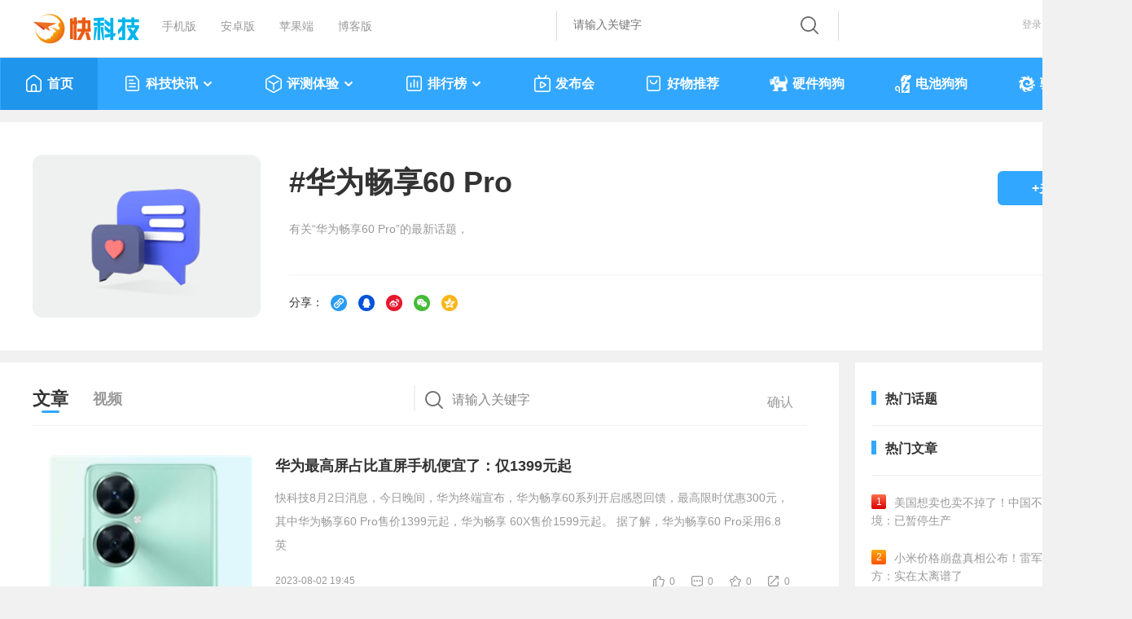

--- FILE ---
content_type: text/html
request_url: https://news.mydrivers.com/tag/huaweichangxiang60_pro.htm
body_size: 11067
content:
<!DOCTYPE html>
<html>
<head>
<meta http-equiv="Content-Type" content="text/html; charset=utf-8" />
  <title>华为畅享60 Pro最新资讯-快科技--科技改变未来</title>
<meta http-equiv="Content-Language" content="zh-CN">
<meta name="Keywords" content="" />
<meta name="description" content="华为畅享60 Pro相关资讯和评测文章"/>

 <link href="//11.mydrivers.com/css/2023/public.css?v=0203" rel="stylesheet" type="text/css" />
<link href="//11.mydrivers.com/2022/css/user.css?v=0119" rel="stylesheet" type="text/css">
<link href="//11.mydrivers.com/css/2023/main_news.css" rel="stylesheet" type="text/css">
<link href="//11.mydrivers.com/comments/css/20230101/newstopnv5.min.css" rel="stylesheet" type="text/css">
 <link href="//11.mydrivers.com/so/search.css" rel="stylesheet" type="text/css" />
<script type="text/javascript" src="//11.mydrivers.com/2018/news/jquery-1.7.2.min.js"></script>
<script type="text/javascript" src="//11.mydrivers.com/2018/news/jquery.lazyload.min.js"></script> 
<script type="text/javascript" src="//11.mydrivers.com/rank/jquery.qrcode.min.js"></script>
<link href="//11.mydrivers.com/2020/css/winpop.css" rel="stylesheet" type="text/css">
<script type="text/javascript" src="//11.mydrivers.com/so/searchPullDown.min.js"></script>

 <base target="_blank" />
</head>
<body>
        <!-- <div style="margin:0 auto; width:1333px; height:90px;"><a href="https://ccc-x.jd.com/dsp/tp?log=ENpPSxpPBtVYeGaEenaSHfIp0Im9p3fD0p7sfSSf2Up_xnaMXZTPwcwm2FVYlmXJeNrsOihos1IJjHIcI_qvfQ&v=708&to=https%3A%2F%2Fitem.jd.com%2F100028140656.html%3Fpmf_source%3DP0000003105M0017&mobiletype=__MOBILETYPE__&adt=9&didmd5=__IMEI__&idfamd5=__IDFAMD5__&idfa=__IDFA__&aid=__ANDROIDID__&oaid=__OAID__&caid=__CAID__" target="_blank"><img src="//img1.mydrivers.com/img/2005/lenovo1333.jpg" width="1333" height="90" /></a></div> -->


<div class="top">
    <div class="top_1a">
        <div class="top_1_left">
            <ul>
                <li class="kkjlogo"><a title="科技改变未来" href="https://www.mydrivers.com"></a></li>
                <li><a title="快科技手机版" href="https://m.mydrivers.com">手机版</a></li>
                <li><a target="_blank" href="http://app.kkj.cn/">安卓版</a></li>
                <li><a target="_blank" href="http://app.kkj.cn/">苹果端</a></li>
                <li><a target="_blank" href="https://blog.mydrivers.com/">博客版</a></li>
            </ul>
        </div>
        <div style="float:right" style="*+width:800px;">
            <div class="top_1_center">
                <div class="search_form" id="search_bgdiv">
                    <form action="#" target="_blank" onsubmit="return search()" name="myform" id="myform">
                        <div class="search_word_warp">
                            <input type="text" autocomplete="off" placeholder="请输入关键字" name="q" id="myform_q" class="search_word">
                        </div>
                        <input name="tn" value="98012088_dg" type="hidden">
                        <input name="ch" value="16" type="hidden">
                        <input type="hidden" value="0" name="s_class" id="s_class">
                        <div class="search_button_warp">
                            <input type="submit" name="button" id="button" value="" class="search_button">
                        </div>
                    </form>
                    <ul class="recall" id="search-result" style="display:none;">
                    </ul>
                </div>
            </div>
            <div class="top_1_center1" id="tianqi_my"></div>
            <div class="top_1_right" style="position:relative">
                <ul>
                    <li id="i_login"><a target="_self" id="a_login" href="javascript:;">登录</a></li>
                    <li id="i_reg"><a href="//passport.mydrivers.com/reg.htm">注册</a></li>
                </ul>
            </div>
        </div>
    </div>
</div>
<div class="nav_box" id="menu_2023">
    <div class="nav">
        <script type="text/javascript" src="//11.mydrivers.com/menu2023.js?v=0930"></script>
    </div>
</div>
<script>
    function GetObj(element) {
        return document.getElementById(element);
    }
    function check(sType) {
        $("#myform #button").click();
    }
    $(function () {
        setupAC(GetObj("myform_q"), GetObj("search-result"), GetObj("search_bgdiv"), "news_utf8");
        setupSwtab(1);
    });

    function hideContent() {
        var ps = GetPrivateState();
        var title = ps ? "作者私密文章，无浏览权限" : "因版权限制，过往内容只提供给老鸟级别及以上用户访问";
        document.title = title;

        $(".pathway,.baidu,.main_box,#vleft_tab,#vright_tab").hide();

        if (ps) {
            $(".wuquanxian,#wuquanxian_private").show();
        }
        else {
            $(".wuquanxian,#wuquanxian_year").show();
        }
    }

    function GetPrivateState() {
        return typeof g_private !== 'undefined' && g_private;
    }

    function GetPostDate() {
        return typeof g_PostDateStr !== 'undefined' && g_PostDateStr && !isNaN(g_PostDateStr.getTime());
    }

    function GetCheckPostDateYear() {
        return GetPostDate() && g_PostDateStr.getFullYear() < 2016;
    }
</script>

<!--20231123新增-->
<div class="wuquanxian" style="display:none;">
    <img src="//icons.mydrivers.com/common/icon_warning@2x.png" width="76" height="76" alt="" />
    <div id="wuquanxian_private" style="display:none;">
        <p>作者私密文章，无浏览权限</p>
        <a href="https://news.mydrivers.com/" target="_self">返回</a>
    </div>
    <div id="wuquanxian_year_login" style="display:none;">
        <p>因版权限制，过往内容只提供给老鸟级别及以上用户访问</p>
        <a href="javascript:;" onclick="$('#i_login').click();" target="_self">登录</a>
    </div>
    <div id="wuquanxian_year" style="display:none;">
        <p>因版权限制，过往内容只提供给老鸟级别及以上用户访问</p>
        <a href="https://news.mydrivers.com/" target="_self">返回</a>
    </div>
</div>

  <script type="text/javascript" src="//11.mydrivers.com/2020/news/bindtings.js"></script>
 <input type="hidden"  id="tid" value="36342"/>
 <input type="hidden"  id="tname" value="华为畅享60 Pro"/>
 <input type="hidden"  id="tminid" value="0"/>
 <input type="hidden"  id="htype" value="0"/> 

    <div class="user_header clearfix">
        <!--左侧-->
  <div class="uheader_left bq_left"> <a class="user_blank" target="_self" href="javascript:;"><img src="//icons.mydrivers.com/2022/www/huati@2x.png" class="user_toux" width="128" height="128" alt=""></a></div> 
        

  <!--中间-->
  <div class="uheader_center bq_center">
    <h4>#<lable id="tagCopy">华为畅享60 Pro</lable></h4>
    <div class="text-wrapper_1">有关“华为畅享60 Pro”的最新话题，<script>function handleLoadedData(response) { $('.text-wrapper_1').append(response); }; var xhr = new XMLHttpRequest();  xhr.open("GET", "//passport.mydrivers.com/newspc/numattention.ashx?tagid=36342&type=1", true);  xhr.onreadystatechange = function() { if (xhr.readyState === 4 && xhr.status === 200) { handleLoadedData(xhr.responseText); }; };  xhr.send();</script>
      <div class="text-line"></div>
    </div>
    <div class="text-wrapper_share">分享：
 <a target="_self" href="javascript:copynewsinfo('tagCopy');"><i><img src="https://icons.mydrivers.com/icon/newslist_sharelink@2x.png" alt="复制链接"></i></a>

 <a href="javascript:;" target="_self" id="share_qq"><i><img src="https://icons.mydrivers.com/icon/newslist_shareQQ@2x.png" alt="QQ"></i></a> 

<a href="javascript:;" target="_self" id="share_weibo"><i><img src="https://icons.mydrivers.com/icon/newslist_shareweibo@2x.png" alt="微博"></i></a> 

<a href="javascript:;"  target="_self" id="share_wechat"><i><img src="https://icons.mydrivers.com/icon/newslist_shareweixin@2x.png" alt="微信"></i>

	<!--微信分享开始-->
	<div class="ewmer1" style=" display: none; "><div class="box_triangle"></div><canvas width="100" height="100"></canvas><span>微信扫码分享</span></div>	</a>

 <a href="javascript:;" target="_self" id="share_qqzone"><i><img src="https://icons.mydrivers.com/icon/newslist_QQzone@2x.png" alt="QQ空间"></i></a>
 </div></div>

 <!--右侧-->
  <div class="uheader_right bq_right">
    <ul>
      <li><a href="javascript:;" class="addguanzhu" id="attention_no" target="_self">+关注</a></li>
    </ul>
  </div>
  <!--右侧结束--> 
</div>  


<!--头部结束--> 
<!--mian-->
<div class="main clearfix"> 
  <!--mian左侧-->
  <div class="user_left">
    <h3 class="main_title">
      <ul>
        <li> <a target="_self" class="main_title_li cur" href="javascript:;">文章</a></li>
        <li> <a target="_self" class="main_title_li " href="//news.mydrivers.com/tag/huaweichangxiang60_pro_video.htm">视频</a></li>
          <li class="search_form">
                      <div class="search_word_warp">
              <input type="text" autocomplete="off" placeholder="请输入关键字" name="q" id="topicsearch" class="search_word">
            </div>
            <div class="search_button_warp">
              <input type="button" value="确认" class="search_button" id="searchBtn">
            </div>
        </li>
      </ul>
    </h3> 

    <!--文章开始--> 
<div class="main_1">
<div id="noSearchInfo" style="display:none"> 
      <div id="NoResult" class="NoResult">
       <span><img src="//icons.mydrivers.com/2022/www/search_for@2x.png" alt=" 相关内容创作者们正在努力创作中，换个关键词试试吧"></span>
		 相关内容创作者们正在努力创作中，换个关键词试试吧
      </div>
      <div style="clear:both"></div>
    </div> 
      <ul class="news_lb transitionleft20" id="newsleft_1"> <li><div class="news_left  photo"><a href="//news.mydrivers.com/1/926/926662.htm"><img class="lazy" data-original="https://img1.mydrivers.com/img/20230802/9b7631b43d2e4e54bdda01c8ac79c960.png" src="//icons.mydrivers.com/news/2018/load.gif" alt="华为最高屏占比直屏手机便宜了：仅1399元起"></a></div><div class="news_right"><h3><a href="//news.mydrivers.com/1/926/926662.htm" id="copyTitle_926662">华为最高屏占比直屏手机便宜了：仅1399元起</a></h3><p><a href="//news.mydrivers.com/1/926/926662.htm">快科技8月2日消息，今日晚间，华为终端宣布，华为畅享60系列开启感恩回馈，最高限时优惠300元，其中华为畅享60 Pro售价1399元起，华为畅享 60X售价1599元起。
据了解，华为畅享60 Pro采用6.8英</a></p><div class="news_plun"> <span class="time">2023-08-02 19:45</span><span style="float:right"><a class="icon_dianzan" id="dianzan_926662" onclick="change_vote_news_v3(926662,1)" href="javascript:void(0)" target="_self">0</a><a class="icon_huifu" href="//comment8.mydrivers.com/review/926662-1.htm">0</a><a class="icon_shoucang" href="javascript:void(0)" onclick="newsshoucang2(926662)" id="shoucang_926662" target="_self">0</a><a class="icon_fenxiang" onmouseenter="hovericon_fenxiang(1,1,this)" onmouseleave="hovericon_fenxiang(2,1,this)" target="_self" href="javascript:void(0)">0</a><div class="newslist_share_float" style="display: none;" onmouseenter="hovericon_fenxiang(1,2,this)" onmouseleave="hovericon_fenxiang(2,2,this)"> <div class="box_triangle"> </div> <a target="_self" href="javascript:copynewsinfo('copyTitle_926662');"><i><img src="//icons.mydrivers.com/icon/newslist_sharelink@2x.png" alt="复制链接"></i>复制链接</a> <a href="javascript:share_news(1,926662,this);" target="_self"><i><img src="//icons.mydrivers.com/icon/newslist_shareQQ@2x.png" alt="QQ"></i>QQ</a> <a href="javascript:share_news(2,926662,this);" target="_self"><i><img src="//icons.mydrivers.com/icon/newslist_shareweibo@2x.png" alt="微博"></i>微博</a> <a href="javascript:void(0)" onmouseenter="share_news(3,926662,this)" onmouseleave="share_newsleave()" target="_self"><i><img src="//icons.mydrivers.com/icon/newslist_shareweixin@2x.png" alt="微信"></i>微信</a> <div class="ewmer1" style="display: none;"></div><a href="javascript:share_news(4,926662,this);" target="_self"><i><img src="//icons.mydrivers.com/icon/newslist_QQzone@2x.png" alt="QQ空间"></i>QQ空间</a></div> </span> </div> </div></li><li><div class="news_left  photo"><a href="//news.mydrivers.com/1/912/912122.htm"><img class="lazy" data-original="https://img1.mydrivers.com/img/20230525/465df15bf1ba4d2c9f6dce8c61728a6a.png" src="//icons.mydrivers.com/news/2018/load.gif" alt="华为最高屏占比！畅享60 Pro开售：1499元起"></a></div><div class="news_right"><h3><a href="//news.mydrivers.com/1/912/912122.htm" id="copyTitle_912122">华为最高屏占比！畅享60 Pro开售：1499元起</a></h3><p><a href="//news.mydrivers.com/1/912/912122.htm">快科技5月25日消息，今日零点，华为畅享60 Pro迎来首销，提供128GB、256GB两种规格，首销限时优惠，到手价分别为1499元和1699元。
华为畅享60 Pro正面采用6.8英寸直屏设计，1mm超窄边框，屏占比</a></p><div class="news_plun"> <span class="time">2023-05-25 07:05</span><span style="float:right"><a class="icon_dianzan" id="dianzan_912122" onclick="change_vote_news_v3(912122,1)" href="javascript:void(0)" target="_self">25</a><a class="icon_huifu" href="//comment8.mydrivers.com/review/912122-1.htm">38</a><a class="icon_shoucang" href="javascript:void(0)" onclick="newsshoucang2(912122)" id="shoucang_912122" target="_self">0</a><a class="icon_fenxiang" onmouseenter="hovericon_fenxiang(1,1,this)" onmouseleave="hovericon_fenxiang(2,1,this)" target="_self" href="javascript:void(0)">1</a><div class="newslist_share_float" style="display: none;" onmouseenter="hovericon_fenxiang(1,2,this)" onmouseleave="hovericon_fenxiang(2,2,this)"> <div class="box_triangle"> </div> <a target="_self" href="javascript:copynewsinfo('copyTitle_912122');"><i><img src="//icons.mydrivers.com/icon/newslist_sharelink@2x.png" alt="复制链接"></i>复制链接</a> <a href="javascript:share_news(1,912122,this);" target="_self"><i><img src="//icons.mydrivers.com/icon/newslist_shareQQ@2x.png" alt="QQ"></i>QQ</a> <a href="javascript:share_news(2,912122,this);" target="_self"><i><img src="//icons.mydrivers.com/icon/newslist_shareweibo@2x.png" alt="微博"></i>微博</a> <a href="javascript:void(0)" onmouseenter="share_news(3,912122,this)" onmouseleave="share_newsleave()" target="_self"><i><img src="//icons.mydrivers.com/icon/newslist_shareweixin@2x.png" alt="微信"></i>微信</a> <div class="ewmer1" style="display: none;"></div><a href="javascript:share_news(4,912122,this);" target="_self"><i><img src="//icons.mydrivers.com/icon/newslist_QQzone@2x.png" alt="QQ空间"></i>QQ空间</a></div> </span> </div> </div></li><li><div class="news_left  photo"><a href="//news.mydrivers.com/1/911/911212.htm"><img class="lazy" data-original="https://img1.mydrivers.com/img/20230521/c2d99f1b58ea462a9efe5fb78358432b.png" src="//icons.mydrivers.com/news/2018/load.gif" alt="华为把屏幕边框做到了1mm！新机即将开卖：1499元"></a></div><div class="news_right"><h3><a href="//news.mydrivers.com/1/911/911212.htm" id="copyTitle_911212">华为把屏幕边框做到了1mm！新机即将开卖：1499元</a></h3><p><a href="//news.mydrivers.com/1/911/911212.htm">快科技5月20日消息，华为畅享60 Pro将于5月25日上市发售。参与预售享受100元优惠，起售价是1499元。
这款新品配备一块6.8英寸大屏，左右边框只有1mm，屏占比达到94.9%，成为华为最高屏占比直屏</a></p><div class="news_plun"> <span class="time">2023-05-20 22:37</span><span style="float:right"><a class="icon_dianzan" id="dianzan_911212" onclick="change_vote_news_v3(911212,1)" href="javascript:void(0)" target="_self">13</a><a class="icon_huifu" href="//comment8.mydrivers.com/review/911212-1.htm">238</a><a class="icon_shoucang" href="javascript:void(0)" onclick="newsshoucang2(911212)" id="shoucang_911212" target="_self">0</a><a class="icon_fenxiang" onmouseenter="hovericon_fenxiang(1,1,this)" onmouseleave="hovericon_fenxiang(2,1,this)" target="_self" href="javascript:void(0)">3</a><div class="newslist_share_float" style="display: none;" onmouseenter="hovericon_fenxiang(1,2,this)" onmouseleave="hovericon_fenxiang(2,2,this)"> <div class="box_triangle"> </div> <a target="_self" href="javascript:copynewsinfo('copyTitle_911212');"><i><img src="//icons.mydrivers.com/icon/newslist_sharelink@2x.png" alt="复制链接"></i>复制链接</a> <a href="javascript:share_news(1,911212,this);" target="_self"><i><img src="//icons.mydrivers.com/icon/newslist_shareQQ@2x.png" alt="QQ"></i>QQ</a> <a href="javascript:share_news(2,911212,this);" target="_self"><i><img src="//icons.mydrivers.com/icon/newslist_shareweibo@2x.png" alt="微博"></i>微博</a> <a href="javascript:void(0)" onmouseenter="share_news(3,911212,this)" onmouseleave="share_newsleave()" target="_self"><i><img src="//icons.mydrivers.com/icon/newslist_shareweixin@2x.png" alt="微信"></i>微信</a> <div class="ewmer1" style="display: none;"></div><a href="javascript:share_news(4,911212,this);" target="_self"><i><img src="//icons.mydrivers.com/icon/newslist_QQzone@2x.png" alt="QQ空间"></i>QQ空间</a></div> </span> </div> </div></li><li><div class="news_left  photo"><a href="//news.mydrivers.com/1/910/910804.htm"><img class="lazy" data-original="https://img1.mydrivers.com/img/20230518/75428087df4441ac828195770fec4f57.jpg" src="//icons.mydrivers.com/news/2018/load.gif" alt="华为窄边框直屏天花板来了！畅享60 Pro开启预售：1599元起"></a></div><div class="news_right"><h3><a href="//news.mydrivers.com/1/910/910804.htm" id="copyTitle_910804">华为窄边框直屏天花板来了！畅享60 Pro开启预售：1599元起</a></h3><p><a href="//news.mydrivers.com/1/910/910804.htm">快科技5月18日消息，华为畅享60 Pro在京东自营店开启预约，今晚22:08开启预售，起售价是1599元，5月25日正式开卖。
官方介绍，华为畅享60 Pro从浩瀚的宇宙中汲取灵感，打造畅享系列全新星耀双环</a></p><div class="news_plun"> <span class="time">2023-05-18 21:14</span><span style="float:right"><a class="icon_dianzan" id="dianzan_910804" onclick="change_vote_news_v3(910804,1)" href="javascript:void(0)" target="_self">5</a><a class="icon_huifu" href="//comment8.mydrivers.com/review/910804-1.htm">103</a><a class="icon_shoucang" href="javascript:void(0)" onclick="newsshoucang2(910804)" id="shoucang_910804" target="_self">0</a><a class="icon_fenxiang" onmouseenter="hovericon_fenxiang(1,1,this)" onmouseleave="hovericon_fenxiang(2,1,this)" target="_self" href="javascript:void(0)">0</a><div class="newslist_share_float" style="display: none;" onmouseenter="hovericon_fenxiang(1,2,this)" onmouseleave="hovericon_fenxiang(2,2,this)"> <div class="box_triangle"> </div> <a target="_self" href="javascript:copynewsinfo('copyTitle_910804');"><i><img src="//icons.mydrivers.com/icon/newslist_sharelink@2x.png" alt="复制链接"></i>复制链接</a> <a href="javascript:share_news(1,910804,this);" target="_self"><i><img src="//icons.mydrivers.com/icon/newslist_shareQQ@2x.png" alt="QQ"></i>QQ</a> <a href="javascript:share_news(2,910804,this);" target="_self"><i><img src="//icons.mydrivers.com/icon/newslist_shareweibo@2x.png" alt="微博"></i>微博</a> <a href="javascript:void(0)" onmouseenter="share_news(3,910804,this)" onmouseleave="share_newsleave()" target="_self"><i><img src="//icons.mydrivers.com/icon/newslist_shareweixin@2x.png" alt="微信"></i>微信</a> <div class="ewmer1" style="display: none;"></div><a href="javascript:share_news(4,910804,this);" target="_self"><i><img src="//icons.mydrivers.com/icon/newslist_QQzone@2x.png" alt="QQ空间"></i>QQ空间</a></div> </span> </div> </div></li><li><div class="news_left  photo"><a href="//news.mydrivers.com/1/910/910793.htm"><img class="lazy" data-original="https://img1.mydrivers.com/img/20230518/489dfbf65a0d45dda5753b2adec9a485.png" src="//icons.mydrivers.com/news/2018/load.gif" alt="1599元 一图了解华为新品：屏占比最高的华为直屏手机"></a></div><div class="news_right"><h3><a href="//news.mydrivers.com/1/910/910793.htm" id="copyTitle_910793">1599元 一图了解华为新品：屏占比最高的华为直屏手机</a></h3><p><a href="//news.mydrivers.com/1/910/910793.htm">快科技5月18日消息，华为畅享60 Pro正式发布，起售价是1599元。
这款新机采用了6.8英寸直屏，屏占比达到94.9%，成为华为最高屏占比直屏手机，而且支持90Hz刷新率和270Hz触控采样率。
此外，华</a></p><div class="news_plun"> <span class="time">2023-05-18 21:00</span><span style="float:right"><a class="icon_dianzan" id="dianzan_910793" onclick="change_vote_news_v3(910793,1)" href="javascript:void(0)" target="_self">5</a><a class="icon_huifu" href="//comment8.mydrivers.com/review/910793-1.htm">71</a><a class="icon_shoucang" href="javascript:void(0)" onclick="newsshoucang2(910793)" id="shoucang_910793" target="_self">1</a><a class="icon_fenxiang" onmouseenter="hovericon_fenxiang(1,1,this)" onmouseleave="hovericon_fenxiang(2,1,this)" target="_self" href="javascript:void(0)">0</a><div class="newslist_share_float" style="display: none;" onmouseenter="hovericon_fenxiang(1,2,this)" onmouseleave="hovericon_fenxiang(2,2,this)"> <div class="box_triangle"> </div> <a target="_self" href="javascript:copynewsinfo('copyTitle_910793');"><i><img src="//icons.mydrivers.com/icon/newslist_sharelink@2x.png" alt="复制链接"></i>复制链接</a> <a href="javascript:share_news(1,910793,this);" target="_self"><i><img src="//icons.mydrivers.com/icon/newslist_shareQQ@2x.png" alt="QQ"></i>QQ</a> <a href="javascript:share_news(2,910793,this);" target="_self"><i><img src="//icons.mydrivers.com/icon/newslist_shareweibo@2x.png" alt="微博"></i>微博</a> <a href="javascript:void(0)" onmouseenter="share_news(3,910793,this)" onmouseleave="share_newsleave()" target="_self"><i><img src="//icons.mydrivers.com/icon/newslist_shareweixin@2x.png" alt="微信"></i>微信</a> <div class="ewmer1" style="display: none;"></div><a href="javascript:share_news(4,910793,this);" target="_self"><i><img src="//icons.mydrivers.com/icon/newslist_QQzone@2x.png" alt="QQ空间"></i>QQ空间</a></div> </span> </div> </div></li><li><div class="news_left  photo"><a href="//news.mydrivers.com/1/910/910786.htm"><img class="lazy" data-original="https://img1.mydrivers.com/img/20230518/1f31743aa4354cc99fbbb58df662db60.png" src="//icons.mydrivers.com/news/2018/load.gif" alt="戳中年轻人审美！华为畅享60 Pro发布：更能打的实力派来了"></a></div><div class="news_right"><h3><a href="//news.mydrivers.com/1/910/910786.htm" id="copyTitle_910786">戳中年轻人审美！华为畅享60 Pro发布：更能打的实力派来了</a></h3><p><a href="//news.mydrivers.com/1/910/910786.htm">前不久，调研机构Counterpoint Research发布的统计数据显示，2023年第一季度中国智能手机市场销量同比下跌5%，创2014年以来新低。不过，销量环比增长了10%，这表明挑战和机遇并存。
在存量博弈</a></p><div class="news_plun"> <span class="time">2023-05-18 20:55</span><span style="float:right"><a class="icon_dianzan" id="dianzan_910786" onclick="change_vote_news_v3(910786,1)" href="javascript:void(0)" target="_self">16</a><a class="icon_huifu" href="//comment8.mydrivers.com/review/910786-1.htm">62</a><a class="icon_shoucang" href="javascript:void(0)" onclick="newsshoucang2(910786)" id="shoucang_910786" target="_self">0</a><a class="icon_fenxiang" onmouseenter="hovericon_fenxiang(1,1,this)" onmouseleave="hovericon_fenxiang(2,1,this)" target="_self" href="javascript:void(0)">1</a><div class="newslist_share_float" style="display: none;" onmouseenter="hovericon_fenxiang(1,2,this)" onmouseleave="hovericon_fenxiang(2,2,this)"> <div class="box_triangle"> </div> <a target="_self" href="javascript:copynewsinfo('copyTitle_910786');"><i><img src="//icons.mydrivers.com/icon/newslist_sharelink@2x.png" alt="复制链接"></i>复制链接</a> <a href="javascript:share_news(1,910786,this);" target="_self"><i><img src="//icons.mydrivers.com/icon/newslist_shareQQ@2x.png" alt="QQ"></i>QQ</a> <a href="javascript:share_news(2,910786,this);" target="_self"><i><img src="//icons.mydrivers.com/icon/newslist_shareweibo@2x.png" alt="微博"></i>微博</a> <a href="javascript:void(0)" onmouseenter="share_news(3,910786,this)" onmouseleave="share_newsleave()" target="_self"><i><img src="//icons.mydrivers.com/icon/newslist_shareweixin@2x.png" alt="微信"></i>微信</a> <div class="ewmer1" style="display: none;"></div><a href="javascript:share_news(4,910786,this);" target="_self"><i><img src="//icons.mydrivers.com/icon/newslist_QQzone@2x.png" alt="QQ空间"></i>QQ空间</a></div> </span> </div> </div></li><li><div class="news_left  photo"><a href="//news.mydrivers.com/1/909/909909.htm"><img class="lazy" data-original="https://img1.mydrivers.com/img/20230515/2ef255d75c2548c0944b741c1fd4f943.jpg" src="//icons.mydrivers.com/news/2018/load.gif" alt="周四见！华为新畅享60来了：经典双环+窄边直屏 手感爽翻"></a></div><div class="news_right"><h3><a href="//news.mydrivers.com/1/909/909909.htm" id="copyTitle_909909">周四见！华为新畅享60来了：经典双环+窄边直屏 手感爽翻</a></h3><p><a href="//news.mydrivers.com/1/909/909909.htm">随着科技的快速发展，如今的智能手机早已不再是简单的通讯工具，移动支付、社交、拍照、追剧，从每天起床开始到结束一天的忙碌，手机几乎陪你从早到晚。
但你有没有发现，现在大多数智能机如果</a></p><div class="news_plun"> <span class="time">2023-05-15 15:52</span><span style="float:right"><a class="icon_dianzan" id="dianzan_909909" onclick="change_vote_news_v3(909909,1)" href="javascript:void(0)" target="_self">3</a><a class="icon_huifu" href="//comment8.mydrivers.com/review/909909-1.htm">50</a><a class="icon_shoucang" href="javascript:void(0)" onclick="newsshoucang2(909909)" id="shoucang_909909" target="_self">1</a><a class="icon_fenxiang" onmouseenter="hovericon_fenxiang(1,1,this)" onmouseleave="hovericon_fenxiang(2,1,this)" target="_self" href="javascript:void(0)">1</a><div class="newslist_share_float" style="display: none;" onmouseenter="hovericon_fenxiang(1,2,this)" onmouseleave="hovericon_fenxiang(2,2,this)"> <div class="box_triangle"> </div> <a target="_self" href="javascript:copynewsinfo('copyTitle_909909');"><i><img src="//icons.mydrivers.com/icon/newslist_sharelink@2x.png" alt="复制链接"></i>复制链接</a> <a href="javascript:share_news(1,909909,this);" target="_self"><i><img src="//icons.mydrivers.com/icon/newslist_shareQQ@2x.png" alt="QQ"></i>QQ</a> <a href="javascript:share_news(2,909909,this);" target="_self"><i><img src="//icons.mydrivers.com/icon/newslist_shareweibo@2x.png" alt="微博"></i>微博</a> <a href="javascript:void(0)" onmouseenter="share_news(3,909909,this)" onmouseleave="share_newsleave()" target="_self"><i><img src="//icons.mydrivers.com/icon/newslist_shareweixin@2x.png" alt="微信"></i>微信</a> <div class="ewmer1" style="display: none;"></div><a href="javascript:share_news(4,909909,this);" target="_self"><i><img src="//icons.mydrivers.com/icon/newslist_QQzone@2x.png" alt="QQ空间"></i>QQ空间</a></div> </span> </div> </div></li><li><div class="news_left  photo"><a href="//news.mydrivers.com/1/909/909875.htm"><img class="lazy" data-original="https://img1.mydrivers.com/img/20230515/5a0081a7aba2474597618ddf66aba43d.jpg" src="//icons.mydrivers.com/news/2018/load.gif" alt="华为畅享60 Pro官宣：居中打孔直屏 超能续航"></a></div><div class="news_right"><h3><a href="//news.mydrivers.com/1/909/909875.htm" id="copyTitle_909875">华为畅享60 Pro官宣：居中打孔直屏 超能续航</a></h3><p><a href="//news.mydrivers.com/1/909/909875.htm">快科技5月15日消息，华为将在5月18日19:30举行夏季全场景新品发布会，届时发布手机、手表、笔记本等诸多新品。
今日华为官宣了新机华为畅享60 Pro，正面采用居中打孔直屏，边框极窄，后置双环镜</a></p><div class="news_plun"> <span class="time">2023-05-15 14:51</span><span style="float:right"><a class="icon_dianzan" id="dianzan_909875" onclick="change_vote_news_v3(909875,1)" href="javascript:void(0)" target="_self">18</a><a class="icon_huifu" href="//comment8.mydrivers.com/review/909875-1.htm">0</a><a class="icon_shoucang" href="javascript:void(0)" onclick="newsshoucang2(909875)" id="shoucang_909875" target="_self">0</a><a class="icon_fenxiang" onmouseenter="hovericon_fenxiang(1,1,this)" onmouseleave="hovericon_fenxiang(2,1,this)" target="_self" href="javascript:void(0)">1</a><div class="newslist_share_float" style="display: none;" onmouseenter="hovericon_fenxiang(1,2,this)" onmouseleave="hovericon_fenxiang(2,2,this)"> <div class="box_triangle"> </div> <a target="_self" href="javascript:copynewsinfo('copyTitle_909875');"><i><img src="//icons.mydrivers.com/icon/newslist_sharelink@2x.png" alt="复制链接"></i>复制链接</a> <a href="javascript:share_news(1,909875,this);" target="_self"><i><img src="//icons.mydrivers.com/icon/newslist_shareQQ@2x.png" alt="QQ"></i>QQ</a> <a href="javascript:share_news(2,909875,this);" target="_self"><i><img src="//icons.mydrivers.com/icon/newslist_shareweibo@2x.png" alt="微博"></i>微博</a> <a href="javascript:void(0)" onmouseenter="share_news(3,909875,this)" onmouseleave="share_newsleave()" target="_self"><i><img src="//icons.mydrivers.com/icon/newslist_shareweixin@2x.png" alt="微信"></i>微信</a> <div class="ewmer1" style="display: none;"></div><a href="javascript:share_news(4,909875,this);" target="_self"><i><img src="//icons.mydrivers.com/icon/newslist_QQzone@2x.png" alt="QQ空间"></i>QQ空间</a></div> </span> </div> </div></li>   </ul>
<div style="clear:both"></div> 
<div style="text-align: center; color: #333; margin: 0 auto; background:#f0f2f5; height: 50px; line-height: 50px;margin: 0px 20px; font-size:14px;display:none" id="jiazai_loding"><span> 文章正在加载中，请稍后。 </span> <img src="//icons.mydrivers.com/icon/jiazai.gif" alt=""></div>
</div>
  </div>
 <!--文章结束--> 


<!--右侧开始-->
<div class="user_right">
    <h3 class="righttitle">
      <ul>
        <li>热门话题</li>
        <li class="day" style="cursor:pointer;" id="topicHotSwitch">换一波</li>
      </ul>
    </h3>
<script type="text/javascript" src="//blog.mydrivers.com/news_topic/gethottopic.ashx"></script>
      <div class="main_right_div" id="hotnews" style="padding:0">
    <h3 class="righttitle">
      <ul>
        <li>热门文章</li>
        <li class="day" style="cursor:pointer;" onclick="swhotnews(this);" data-index="1">换一波</li>
      </ul>
    </h3>
    <div class="article_ph" id="hot_article_ph_2023"> 
      <script type="text/javascript" src="//news.mydrivers.com/incutf8/New_ReMenWenZhangTop20_2023.js"></script> 
    </div>
  </div>
</div>
<!--右侧结束-->  
</div> 
<!--底部--> 
<div id="vright_tab" style="margin-right:-765px;">
  <ul>
    <li><a id="gotop" style=""><i class="top1">&nbsp;</i>返回顶部</a></li> 
  </ul>
</div>
<script  type="text/javascript"  src="//11.mydrivers.com/2020/news/atten.js?v=0920"></script>
  <div class="footer_about">
  <div class="pageFooter">
    <div class="footerleft">
      <dl>
        <dd> 关于我们 </dd>
        <dt> <a href="//www.mydrivers.com/contact/Company.html">关于我们</a> </dt>
        <dt> <a href="//www.mydrivers.com/contact/privacy.html">隐私权说明 </a></dt>
      </dl>
      <dl>
        <dd> 交流合作 </dd>
        <dt><a href="//www.mydrivers.com/contact/jobs.html">加入我们</a> </dt>
        <dt> <a id="a_fankui" href="javascript:;" target="_self">意见反馈</a> </dt>
        <dt> <a href="//www.mydrivers.com/contact/advertising.html">广告刊例</a> </dt>
      </dl>
      <dl>
        <dd> 关注我们 </dd>
        <dt id="mydrivers_wx" style="color:#888;position: relative;"> 微信公众号：<img src="//icons.mydrivers.com/2018/common/erwm_small.png" width="25" height="25" alt="快科技微信公众号"/>
          <!-- 悬浮二维码-->
          <div id="mydrivers_wx_dia" class="wxewm_cur" style="none;">
            <div class="float_ewm"><img src="//icons.mydrivers.com/icon/kkjwx.png" width="127" height="127"></div>
            <div class="float_ewmar"><img src="//icons.mydrivers.com/2018/common/ewmar.png" width="6" height="15" /></div>
          </div>
           </dt>
        <dt> 微博号：<a title="快科技官方微博" href="https://weibo.com/mydrivers">快科技官方</a></dt>
        <dt> QQ群：53467377 </dt>
      </dl>
    </div>
    <div class="footerright">
      <ul>
        <li> <span><img src="//icons.mydrivers.com/2018/common/kkj_android.png" width="110" height="110" alt="安卓客户端下载"/></span>安卓客户端下载 </li>
        <li> <span><img src="//icons.mydrivers.com/2018/common/kkj_ios.png" width="110" height="110" alt="IOS客户端下载"/></span>IOS客户端下载 </li>
      </ul>
    </div>
    <div class="footerForm clear1"> </div>
  </div>
</div>
  <!-- <link href="//11.mydrivers.com/2018/css/fl_login.css" rel="stylesheet" type="text/css" />-->
 <link href="//11.mydrivers.com/css/2023/fl_login.css" rel="stylesheet" type="text/css" />
<div id="footer">  
    <p class="copyright">快科技（驱动之家旗下媒体）·1997-2024 版权所有</p>
    <p class="copyright">Copyright(C)Mydrivers.com, All Rights Reserved.</p>
    <p class="copyright"><a target="_blank" href="https://beian.miit.gov.cn/">豫ICP备2023031922号-1</a><a target="_blank" href="http://www.beian.gov.cn/portal/registerSystemInfo?recordcode=41010502003949" style="margin-left:20px;"><img src="//icons.mydrivers.com/2018/news/batb.png"/>豫公网安备 41010502003949号</a>
      <br>
      <br>
</p>
</div>
<div id="append_parent"></div>
<div id="div_login" class="pinglun_login"></div>
<script type="text/javascript" src="//11.mydrivers.com/2023/news/common.js"></script>
<link href="//11.mydrivers.com/2020/css/nav_font/nav_iconfont.css" rel="stylesheet" type="text/css" />
<script type="text/javascript">
    var _bdhmProtocol = (("https:" == document.location.protocol) ? " https://" : " //");
    document.write(unescape("%3Cscript src='" + _bdhmProtocol + "hm.baidu.com/h.js%3Ffa993fdd33f32c39cbb6e7d66096c422' type='text/javascript'%3E%3C/script%3E"));
</script>
<script type="text/javascript">
    var _hmt = _hmt || [];
    (function () {
        var hm = document.createElement("script");
        hm.src = "https://hm.baidu.com/hm.js?3dbeb68670c06338ee9042281d2bea6d";
        var s = document.getElementsByTagName("script")[0];
        s.parentNode.insertBefore(hm, s);
    })();
</script>
<!--<script>
    (function (i, s, o, g, r, a, m) {
        i['GoogleAnalyticsObject'] = r; i[r] = i[r] || function () {
            (i[r].q = i[r].q || []).push(arguments)
        }, i[r].l = 1 * new Date(); a = s.createElement(o),
        m = s.getElementsByTagName(o)[0]; a.async = 1; a.src = g; m.parentNode.insertBefore(a, m)
    })(window, document, 'script', '//www.google-analytics.com/analytics.js', 'ga');
    ga('create', 'UA-2034714-3', 'auto');
    ga('send', 'pageview');
</script>  -->
<!-- Global site tag (gtag.js) - Google Analytics -->
<script async src="https://www.googletagmanager.com/gtag/js?id=UA-2034714-3"></script>
<script>
    window.dataLayer = window.dataLayer || [];
    function gtag() { dataLayer.push(arguments); }
    gtag('js', new Date());

    gtag('config', 'UA-2034714-3');
</script>
    
</body>
</html>

--- FILE ---
content_type: text/css
request_url: https://11.mydrivers.com/css/2023/main_news.css
body_size: 85638
content:
.pathway {
	width: 1340px;
	margin: auto;
	height: 70px;
	line-height: 70px;
	color: #666;
}
.pathway li {
	float: left;
	color: #777;
}
.pathway li.time {
	float: right !important;
	color: #999 !important;
	font-size: 12px !important;
}
.pathway a {
	color: #777;
}
.pathway a:hover {
	text-decoration: underline;
}
.pathway li.science {
	height: 30px;
	float: right !important;
}
.pathway li.science img {
	width: 48px;
	height: 48px;
	padding: 10px 0 0 15px;
	display: inline-block;
}
.pathway li.science img:hover {
	-webkit-filter: brightness(93%);
	filter: brightness(93%);
}
.pathway li.science a {
	color: #09F;
}
.pathway li.science a:visited {
	color: #999;
}
.pathway li.science a:hover {
	color: #f23535;
}
h3.main_title {
	font-size: 18px;
	display: block;
	padding: 10px 20px 10px 40px;
	height: 57px;
	line-height: 50px;
	font-weight: bolder;
	color: #666;
	background: #fff;
	border-bottom: #f1f1f1 18px solid;
}
h3.main_title li {
	float: left;
	padding-right: 30px;
}
h3.main_title li a, .all_columns_float p a {
	color: #999;	
	position: relative;	
}
h3.main_title li a.cur, .all_columns_float p a.cur {
	color: #f23535;
	font-size: 22px;
}
h3.main_title li a:hover {
	color: #f23535;
}
h3.main_title li a:hover.cur {
	font-size: 22px;
}
.main_title li a:hover:after,.main_title li a:after,.main_title li a.cur:after, .all_columns_float p a:hover:after, .all_columns_float p a.cur:after, .timetoday:after {
	content: "";
	width: 100%;
	height: 3px;
	position: absolute;
	background: #f23535;
	bottom: -5px;	
	left: 50%;	
	clear: both;
	transition: all 0.3s;
	-moz-transition: all 0.3s;
	-webkit-transition: all 0.3s;
	-o-transition: all 0.3s;
	border-radius: 1.5px;
}
.main_title li a:after{
	left: 50%;
	width: 0;	
	opacity: 1
}
.main_title li a:hover:after,.main_title li a.cur:after,.all_columns_float p a.cur:after {
	margin-left: -25%;
	width: 50%;
	opacity: 1;
}
.all_columns_float p a:hover:after,.all_columns_float p a.cur:after{
	left: 50% !important;
    margin-left: -25%;
    width: 50%;
    opacity: 1;
	background: #f23535 !important;
}
h3.main_title li a.moreinfo {
	font-size: 14px;
	font-weight: normal!important;
}
.w48 {
	width: 48px !important;
}
.w72 {
	width: 72px !important;
}
.w100 {
	width: 96px !important;
}
.w120 {
	width: 120px !important;
}
.h3 a.righttitle, h3.righttitle {
	color: #333;
	height: 30px;
	padding: 16px 0 10px 0;
	margin-right: 6px;
	font-size: 16px;
	font-weight: bold;
	border-bottom: #eee 1px solid;
}
h3.righttitle a, h3.righttitle a:visited {
	font-size: 18px;
	color: #666;
}
h3.righttitle a:hover {
	color: #0e8be9
}
h3 a.righttitle:before, h3.righttitle:before {
	content: "";
	width: 6px;
	height: 17px;
	background: #32a7ff;
	margin-right: 7px;
	display: inline-block;
	vertical-align: middle;
	margin-bottom: 2px;
}
.righttitle ul {
	display: inline-block;
	width: 92%;
	vertical-align: middle;
}
.righttitle li {
	float: left;
}
.righttitle li.day {
	float: right;
	font-size: 12px;
	font-weight: normal;
	color: #aaa;
}
.righttitle li.day a {
	color: #999;
	cursor: pointer;
	display: inline-block;
	padding: 0 10px;
}
.righttitle li.day a.cur {
	color: #666;
	font-weight: bold;
}
.news_box {
	height: auto;
	padding: 8px 0;
}
.anchor {
	height: 40px;
	line-height: 40px;
	padding: 30px 0 25px 0;
}
.anchor a {
	display: inline-block;
	text-align: center;
	padding: 0 12px;
	width: 100px;
	height: 40px;
	border: #eee 1px solid;
	font-size: 14px;
	font-weight: bold;
	text-decoration: none !important;
	margin-right: 14.6px;
	white-space: nowrap;
	overflow: hidden;
	text-overflow: ellipsis;
	webkit-transition: all .3s ease;
	-o-transition: all .3s ease;
	transition: all .3s ease;
}
.anchor a.more {
	color: #333 !important;
	float: right;
	margin-right: 0 !important;
}
.anchor a:hover, .anchor a.cur {
	background: #fd6e1a;
	color: #fff !important;
	border: #fd6e1a 1px solid;
}
.main_box {
	width: 1390px;
	height: auto;
	margin: 20px auto;
	overflow: hidden;
}
.main_box h3.main_title {
	margin: 0;
}
.calendar {
	float: right !important;
	width: 214px;
	height: 32px;
	line-height: 32px;
	font-size: 14px;
	margin: 10px 18px;
	overflow: hidden;
	border-radius: 4px;
	border: 1px solid #32a7ff;
	padding-right: 0 !important;
}
.calendar span {
	display: inline-block;
	width: 50%;

	text-align: center;
}
.calendar span.time {
	color: #32a7ff;
}
.calendar span.ck_calendar a {
	color: #fff;
	display: block;
	padding-left: 20px;
	background: #32a7ff url("https://icons.mydrivers.com/icon/icon_calendar.png") no-repeat 12px 7px;
}
.calendar span.ck_calendar:hover a {
	background: #2390e3 url("https://icons.mydrivers.com/icon/icon_calendar.png") no-repeat 12px 7px;
	color: #fff;
}
.calendarpce{
	 border-color: #F23535;
}
.calendarpce span.time{
	color:#F23535;
}
.calendarpce span.ck_calendar a{
	background-color:#F23535;
}
.calendarpce span.ck_calendar a:hover{
	background-color:#d52020;
}
h3.main_title .box_triangle {
	top: -10px;
	right: 87px;
}
.clearfix:after{
    content:"";
    display:block;
    visibility:hidden;
    clear:both;
    }
.main_right {
	width: 340px;
	float: right;
	padding: 12px 0px;
	background: #FFF;
}
.main_right_div {
	padding: 0px 18px;
	height: auto;
	background:#fff;
}
.main_title i a {
	display: inline-block;
	width: 16px;
	height: 16px;
	border-radius: 8px;
	background: #bababa;
	margin-left: 15px;
}
.main_title i a:hover:after, .main_title i a.cur:after {
	background: none !important;
}
.main_1 {
	height: auto;
	padding: 0px 30px 12px 30px;
}
.shidian_list {
	font-size: 12px;
	position: relative;
	height: auto;
}
.shidian_list ul {
	height: 368px;
	cursor: pointer;
}
.shidian_list li {
	float: left;
	width: 332px;
	height: 368px;
	margin-right: 20.4px;
	background: #fff;
}
.shidian_list li:nth-child(4n) {
	margin-right: 0px;
}
.shidian_list .img {
	position: relative;
	width: 332px;
	height: 222px;
	overflow: hidden;
}
i.pcetime {
	position: absolute;
	right: 10px;
	bottom: 10px;
	width: 42px;
	height: 22px;
	border-radius: 5px;
	background: rgba(0,0,0,.6);
	font-size: 12px;
	color: #fff;
	font-style: normal;
	z-index: 2;
	text-align: center;
}
.shidian_list .img img {
	width: 332px;
	height: 222px;
	will-change: transform;
	transition-duration: 0.5s;
	display: inline-block;
}
.shidian_list .text {
	height: auto;
	padding: 10px 20px 5px 18px;
	cursor: pointer;
}
.shidian_list .text span.zzhe {
	line-height: 22px;
	height: 22px;
	display: block;
	font-size: 14px;
}
.shidian_list .text span.zzhe a {
	color: #999!important;
	font-size: 14px;
	font-weight: normal;
}
.shidian_list .text a:link {
	color: #333;
	font-size: 18px;
	line-height: 28px;
	height: 62px;
	overflow: hidden;
	word-break: break-all;
	display: block;
	font-weight: bold;
}
.shidian_list .text a:hover {
	color: #ff2424;
}
.readnumber span {
	font-style: normal;
	display: inline-block;
	padding-right: 10px;
}
.readin {
	padding-top: 5px;
}
.shidian_list .textin {
	height: 18px;
	line-height: 18px;
	text-align: center;
	color: #999;
	font-size: 12px;
	padding: 7px 20px 5px 18px;
}
.shidian_list .textin i {
	font-style: normal;
	float: right
}
.shidian_list .textin i a {
	display: inline-block;
	text-decoration: none;
	padding: 0 18px;
	color: #999;
}
.shidian_list .textin i a:hover {
	color: #fb942e !important;
}
.icon_dianzan {
	background: url(https://icons.mydrivers.com/icon/plun_dianzan.png) no-repeat 0 5px;
}
.icon_dianzan:hover {
	background: url("https://icons.mydrivers.com/icon/plun_dianzanhover.png") no-repeat 0 5px;
}
.icon_dianzan_cur {
	background: url("https://icons.mydrivers.com/icon/plun_dianzan_cur.png") no-repeat 0 5px;
}
.icon_huifu {
	padding-right: 0px !important;
	background: url("https://icons.mydrivers.com/icon/plun_huifu.png") no-repeat 0 5px;
}
.icon_huifu:hover {
	background: url("https://icons.mydrivers.com/icon/plun_huifuhover.png") no-repeat 0 5px;
}
.icon_shoucang {
	padding-right: 0px !important;
	background: url("https://icons.mydrivers.com/icon/icon_shoucang.png") no-repeat 0 5px;
}
.icon_shoucang:hover {
	background: url("https://icons.mydrivers.com/icon/icon_shoucanghover.png") no-repeat 0 5px;

}
.icon_shoucang_cur {
	background: url("https://icons.mydrivers.com/icon/icon_shoucang_cur.png") no-repeat 0 5px;
}
.icon_fenxiang {
	padding-right: 0px !important;
	background: url("https://icons.mydrivers.com/icon/icon_fenxiang.png") no-repeat 0 5px;
}
.icon_fenxiang:hover {
	background: url("https://icons.mydrivers.com/icon/icon_fenxianghover.png") no-repeat 0 5px;
}
.shidian_list i.arrow_left {
	left: -10px;
}
.shidian_list i.arrow_right {
	right: -10px;
}
.shidian_list .textin i a.icon_huifu,.shidian_list .textin i a.icon_huifu:hover,.shidian_list .textin i a.icon_dianzan,.shidian_list .textin i a.icon_dianzan:hover,.shidian_list .textin i a.icon_dianzan_cur{	
    background-position:  0 2px!important;
}
.main {
	width: 1390px;
	margin: 13px auto;
	height: auto;	
}
.main_left {
	width: 1030px;
	height: auto;
	float: left;
	background: #FFF;
	padding-bottom: 50px;
	min-height: 2456px;
}
.news_lb {
	padding: 20px 0;
}
.news_lb li {
	height: 163px;
	padding: 14px 18px 22px 18px;
	border-radius: 15px;
	border: 2px solid #fff;	
}
.news_lb li:hover {
	border: 2px solid #32a7ff;
}
.news_lb h3 {
	display: block;
	color: #999;
	line-height: 26px;
	padding-left: 0;
	padding-bottom: 10px;
}
.news_lb h3 a {
	font-size: 18px !important;
	font-weight: bold;
	color: #333;
	text-decoration: none;
}
.news_lb li:hover h3 a {
	color: #32a7ff !important;
	text-decoration: underline;
}
.news_left, .news_right {
	width: 250px;
	height: 170px;
	float: left;
	overflow: hidden;
	border-radius: 5px;
}
.news_left img {
	width: 250px;
	height: 170px;
	display: block;
	transition-duration: 0.5s;
	border-radius: 5px;
}
.newslist li {
	height: 40px;	
	line-height: 40px;
	overflow: hidden;
	text-overflow: ellipsis;
	white-space: nowrap;
	border:1px solid #fff;
}
.newslist li.mnow {
    z-index: 1001;
	height: 40px;	
	line-height: normal;
    border: #ffb400 1px dashed !important;
    background: linear-gradient(to left,#fff,#fbe3b9);
    background: -webkit-linear-gradient(to left, #fff 0%,#fbe3b9 100%);
    background: -o-linear-gradient(lto eft, #fff 100%,#fbe3b9 100%);
    background: -ms-linear-gradient(to left, #fff 100%,#fbe3b9 100%);
    filter: progid:DXImageTransform.Microsoft.gradient( startColorstr='#fbe3b9', endColorstr='#ffffff',GradientType=1);
    psdding-left: 0;
	overflow:inherit;
	text-overflow: clip;
	white-space: normal;
	border-radius: 3px;
    display: flex;
    align-items: center;
	word-break: break-all;
}
.newslist li.mnow a{
	background:none!important;
	padding:0 5px 0 15px;	
}
.newslist li.mnow{
	display:non;
}
.newslist:hover li.mnow{
	 display: flex;
}
.newslist li a {
	color: #999;
	font-size: 14px;
	padding-left: 18px;
	background: url( "https://icons.mydrivers.com/news2022/icon_circle_dot.png") no-repeat 4px 8px;
}
.newslist li a:hover {
	text-decoration: underline;
	background-position: 4px -7px;	
	color: #f23535;
}
.all_columns_float {
    width: 905px;
    height:auto;
    position: absolute;
    background: #fff;  
    left: 0px;
    border-radius: 5px;
    z-index: 201;
	padding: 0 40px 25px 40px;
    box-shadow: 5px 1px 5px rgb(0 0 0 / 15%);
}
.all_columns_float .box_triangle {
    top: -10px;
    right: 265px !important;
    width: 100px;
}
.all_columns_float h3 {
	display: block;
    border-bottom: 1px solid #eee;
    color: #555;
    font-size: 17px;
    height: 60px;
    line-height: 60px;
    font-weight: normal;
    position: relative;
    text-align: right;
}
.all_columns_float h3 .columns_close {
	display: inline-block;
	position: absolute;
	background: url( "https://icons.mydrivers.com/icon/columns_close.png") no-repeat;
	width: 30px;
	height: 30px;
	right: 0;
	top: 15px;
	cursor: pointer;
}
.all_columns_float h3 .columns_close:hover {
	background: url( "https://icons.mydrivers.com/icon/columns_cur_close.png") no-repeat;
}
.all_columns_float h3 img {
    width: 17px;
    height: 17px;
    padding-right: 10px;
    padding-top: 22px;
    vertical-align: top;
}
.all_columns_float p {
	display: block;
}
.all_columns_float p a {
	display: inline-block;
	margin-right: 35px;	
	line-height: 34px;
	margin-top: 18px;
	height: 34px;
	background: none !important;
	padding-right:0!important
}
.all_columns_float p a:hover{
	color: #f23535;
}
.main_2 {
	height: auto;
	padding: 0px 40px;
}
.trends {	
	padding: 25px 0 12px 0;
}
.trends li {
	height: 54px;

	margin: 9px 0;
}
.trends li a {
	background: #FAFAFA;
	display: block;
	line-height: 54px;
	height: 54px;
	border-radius: 6px;
	padding: 0 15px;
}
.trends li a:hover {
	background: #F0F2F5;
}
.trends li a span.titl {
	width: 770px;
	overflow: hidden;
	float: left;
	text-overflow: ellipsis;
	white-space: nowrap;
	font-size: 17px;
	color: #666;
	font-weight: bold;
	padding-left: 30px;
	background: url("https://icons.mydrivers.com/icon/icon_2022.png") no-repeat 9px -2839px;
	box-sizing: border-box;
}
.trends li a span.t {
	float: right;
	color: #999;
	padding-right: 8px;
	width: 130px;
	text-align: right;
	font-size: 14px;
}
.trends li a span.t {
	float: right;
	color: #999;
	padding-right: 8px;
	width: 130px;
	text-align: right;
	font-size: 14px;
}
.main_2 .m-page {
	padding-bottom: 30px;
}
.news_right {
	width: 655px;
	line-height: 22px;
	float: right;
	overflow: inherit;
}
.news_right p {
	margin: 0 0 8px 0;
	height: 85px;
	line-height: 28px;
	overflow: hidden;
	display: inline-block;
}
.news_right p a {
	color: #999;
	text-decoration: none;
	font-size: 14px !important;
}
.news_lb li:hover .news_right p a {
	color: #333 !important;
}
.news_plun {
	color: #999;
	margin-top: 5px;
	font-size: 12px !important;
	height: 26px;
	border: 0;
}
.news_plun:hover {
	border: 0;
}
.news_plun span {
	display: inline-block;
	float: left;
	height: 26px !important;
	border: 0 !important;
	position: relative;
}
.news_plun span a {
	float: left;
	height: 25px;
	line-height: 25px;
	border: 0;
	padding: 0 20px !important;
	color: #999;
	display: inline-block;	
}
.news_plun span a:hover{
	color:#fb942e;
}
.news_plun span a.icon_fenxiang{
	    padding-right: 0px !important;
}
.newslist_share_float{
	position: absolute;
    width: 345px;
    height: 90px;
    background: #fff;
    border-radius: 8px;
    box-shadow: 1px 1px 8px rgb(0 0 0 / 20%);
    z-index: 200;
    top: 30px;
    left: -24px;
    text-align: center; 
	padding:15px 10px;	
}
.newslist_share_float .box_triangle{
	top:-10px;
    left: 132px;
    width: 100px;
}
.news_plun span .newslist_share_float a{
	width:50px;
	height: 75px !important;
	padding:15px 7px 0px 7px!important;
	text-align: center !important;
	font-size:12px;
	color:#333 !important;
	float:inherit;
	border-radius: 5px;
}
.news_plun span .newslist_share_float a:hover{
	background: #f1f1f1;
}
.newslist_share_float a i{
	display: block;	
	padding-bottom:10px;
}
.newslist_share_float img{
	width:36px;
	height: 36px;
	opacity: 1!important;
}
.newslist_share_float a:hover i img{
	filter:grayscale(.25);	
}
 .news_plun span .ewmer1 {
    position: absolute;
    top: 125px;
    left: 175px;
    z-index: 44;
    width: 100px;
    height: 125px;
    padding: 20px;
    border-radius: 8px !important;
    box-shadow: 0px 2px 15px 1px rgb(0 0 0 / 15%);
    background: #fff;
	 overflow: hidden;
	 color:#333;
	 font-size:12px;
	 line-height: 20px;
}
.news_plun .ewmer1 span{
	display: block;
    text-align: center;  
    width: 100%;
    line-height: 28px;
}
.news_plun span a.readin {
	color: #999;
	font-size: 12px;
}
.liketime {
	float: right
}
.righttitle li {
	float: left;
}
.righttitle li img {
	vertical-align: middle;



	width: 24px;
	height: 24px;
	padding-right: 5px;
}
.righttitle li.day {
	float: right;
	font-size: 12px;
	font-weight: normal;
	color: #aaa;
}
.righttitle li.day a {
	color: #999;
	cursor: pointer;
	display: inline-block;
	padding: 0 10px;
}
.righttitle li.day a.cur {
	color: #666;
	font-weight: bold;
}
.news_box {
	height: auto;
	padding: 8px 0;
}
.anchor {
	height: 40px;
	line-height: 40px;
	padding: 30px 0 25px 0;
}
.anchor a {
	display: inline-block;
	text-align: center;
	padding: 0 12px;
	width: 100px;
	height: 40px;
	border: #eee 1px solid;
	font-size: 14px;
	font-weight: bold;
	text-decoration: none !important;
	margin-right: 14.6px;
	white-space: nowrap;
	overflow: hidden;
	text-overflow: ellipsis;
	webkit-transition: all .3s ease;
	-o-transition: all .3s ease;
	transition: all .3s ease;
}
.anchor a.more {
	color: #333 !important;
	float: right;
	margin-right: 0 !important;
}
.anchor a:hover, .anchor a.cur {
	background: #fd6e1a;
	color: #fff !important;
	border: #fd6e1a 1px solid;
}
.article_ph {

	padding: 10px 0;
}
.article_ph li {
	height: auto;
	padding: 12px 0;
	color: #666;
}
.article_ph li a {
	text-decoration: none;
	cursor: pointer;
	line-height: 22px !important;
	color: #999;
	display: block;
	font-size: 14px;
}
.article_ph li a.line1 {
	padding-top: 12px;
}
.article_ph li a i {
	text-decoration: none;
	cursor: pointer;
	line-height: 20px !important;
	color: #666;
	display: table-cell;
	height: 36px;
	font-style: normal;
}
.article_ph li:hover, .article_ph li a:hover {
	color: #f23535;
}
.article_ph li em {
	display: inline-block;
	text-align: center;
	width: 18px;
	height: 18px;
	line-height: 18px;
	float: left;
	margin: 1px 10px 0px 0;
	font-size: 12px;
	color: #fff;
	border-radius: 2px;
}
.no1 {
	background: linear-gradient(to bottom, #FF6E4C, #D70000);
	background: -webkit-linear-gradient(to bottom, #FF6E4C 0%, #D70000 100%);
	background: -o-linear-gradient(to bottom, #FF6E4C 100%, #D70000 100%);
	background: -ms-linear-gradient(to bottom, #FF6E4C 100%, #D70000 100%);
 filter: progid:DXImageTransform.Microsoft.gradient( startColorstr='#D70000', endColorstr='#FF6E4C', GradientType=1);
}
.no2 {
	background: linear-gradient(to bottom, #FFA800, #FF5400);
	background: -webkit-linear-gradient(to bottom, #FFA800 0%, #FF5400 100%);
	background: -o-linear-gradient(lto bottom, #FFA800 100%, #FF5400 100%);
	background: -ms-linear-gradient(to bottom, #FFA800 100%, #FF5400 100%);
 filter: progid:DXImageTransform.Microsoft.gradient( startColorstr='#FF5400', endColorstr='#FFA800', GradientType=1);
}
.no3 {
	background: linear-gradient(to bottom, #FCB333, #FF7E00);
	background: -webkit-linear-gradient(to bottom, #FCB333 0%, #FF7E00 100%);
	background: -o-linear-gradient(lto bottom, #FCB333 100%, #FF7E00 100%);
	background: -ms-linear-gradient(to bottom, #FCB333 100%, #FF7E00 100%);
 filter: progid:DXImageTransform.Microsoft.gradient( startColorstr='#FF7E00', endColorstr='#FCB333', GradientType=1);
}
.ph_red {
	background: #d94f49;
}
.ph_gry {
	background: linear-gradient(to bottom, #d1cfcf, #a6a5a5);
	background: -webkit-linear-gradient(to bottom, #d1cfcf 0%, #a6a5a5 100%);
	background: -o-linear-gradient(lto bottom, #d1cfcf 100%, #a6a5a5 100%);
	background: -ms-linear-gradient(to bottom, #d1cfcf 100%, #a6a5a5 100%);
 filter: progid:DXImageTransform.Microsoft.gradient( startColorstr='#a6a5a5', endColorstr='#d1cfcf', GradientType=1);
}
.percentage {
	width: auto;
	height: 28px;
	position: absolute;
	top: 0;
	left: 0;
	background: #f3f3f3;
	z-index: 1;
	cursor: auto;
}
.per_cur {
	background: #eaf7ff;
}
.aftercur {
	background: none !important;
	color: #09f !important;
	border: #09f 1px solid !important;
}
.gry_btn {
	color: #999 !important;
	background: #f3f3f3 !important;
}
.baidu {
	width: 1340px;
	margin: 10px auto;
	overflow: hidden;
}
.baidu_left {
	float: left;
	width: 980px;
	text-align: center;
	background: #fff;
}
.baidu_left img {
	display: block !important;
}
.baidu_right {
	float: right;
	width: 300px;
	height: 108px;
	overflow: hidden;
	background: #fff;
	padding: 8px 20px;
}
.baidu_right h3 {
	display: block;
	overflow: hidden;
	border-bottom: 1px solid #f4f4f4;
	padding-bottom: 5px;
	font-weight: normal;
	color: #999;
}
.baidu_right h3 li.btitle {
	font-size: 16px;
	padding-left: 30px;
	color: #333;
	float: left;
	display: block;
	line-height: 23px;
	background: url("https://icons.mydrivers.com/2020/www/icon_2020.png") no-repeat 0 -708px;
}
.news_n {
	height: auto;
}
.news_n .navs_newsinfo {
	padding-top: 10px;
	border-bottom: 0;
	margin-top: 22px;
	background: #f6f6f6;
	font-weight: bold;
	position: relative;
	width: 800px;
	z-index:1;
	border: 2px solid #FB942E;
}
.news_n .navs_newsinfo i {
	top: 20px;
    right: 0px;
    width: 55px;
    height: 14px;
    padding: 5px 10px;
    position: absolute;
    cursor: pointer;   
}
.news_n .navs_newsinfo i.getbottom {
	filter: brightness(0%);
	background: url("https://icons.mydrivers.com/icon/getbottom_cur.png") no-repeat 20px 5px;	  
}
.news_n .navs_newsinfo i:hover.getbottom {
	filter: brightness(100%);
}
.news_n .navs_newsinfo i.getup {
	filter: brightness(0%);
	background: url("https://icons.mydrivers.com/icon/getup_cur.png") no-repeat 20px 5px;
}
.news_n .navs_newsinfo i:hover.getup {
	filter: brightness(100%);
}
.news_n .navs_newsinfo.zhankai {
	height: auto;	
}
.news_n .navs_newsinfo.moren {
	height: 28px;
}
.news_n .navs_newsinfo.zhankai i.getbottom {
	display: none;
}
.news_n .navs_newsinfo.moren i.getup {
	display: none;
}
.news_n .navs_newsinfo.moren i.getbottom {
	display: inline-block;
}
.news_n .navs_newsinfo.zhankai i.getup {
	display: inline-block;
}
.news_n .navs_newsinfo a {
	display: block;
	color: #999;
}
.news_n .navs_newsinfo a:visited {
	color: #aaa;
}
.news_n .navs_newsinfo a:hover {
	color: #F23535;
}
.news_n .navs_newsinfo li {
	float: inherit;
	width: auto;
	font-size: 16px;
	padding-left: 30px;
	line-height: 31px;
	height: 31px;
}
.adggg1, .adggg2 {
	width: 580px;
	height: 60px;
	margin: 13px auto;
	margin-top: 0px;
}
.news_bt, .news_bt1 {
	height: auto;
    text-align: center;
    margin: 20px auto;
	line-height: 40px;
}
.news_bt {
	font-size: 26px;
    font-weight: bold;
    line-height: 50px;
    color: #f23535;
    padding: 0px 90px;
}
.news_bt a{
	color: #f23535 !important;
}
.news_bt a:hover{
	color: #f23535 !important;
	text-decoration: underline;
}
.news_bt P {
	color: #999;
}
.news_bt1 {
	width: 800px;
	margin: 0 auto;
	border-bottom: #eee 1px solid;
	height: 25px;
	text-align: left;
	padding-bottom: 12px;
	color: #999;
	font-size: 12px;
}
.news_bt1 img {
	margin-left: 14px;
	vertical-align: bottom;
	_margin-bottom: 8px;
    +margin-bottom:8px;
	margin-bottom: 2px;
}
.news_bt1_left {
	height: 20px;
	line-height: 20px;
	float: left;
	text-align: left;
}
.newstiao4 a {
	color: #09f;
}
.news_bt1_right {
	float: right;
	height: 25px;
	padding-top: 5px;
	width: 60px;
}
.news_info {
	font-size: 16px;
	height: auto !important;
	padding: 15px 90px !important;
	line-height: 31px;
	color: #333;
	word-break: break-all;
	word-wrap: break-word;
	-webkit-font-smoothing: antialiased;
	text-rendering: optimizeLegibility;
}
.news_info p {
	display: block;
	padding: 15px 0px;
}
.zhuanzai {
	float: left;	
	text-align: center;
}
.url {
	text-align: right;	
}
.url a {
	display: inline-block;
	padding-left: 10px;
	
	text-decoration: underline !important;
}
.url a.bianji {
	color: #666;
}
.url a.jiucuo {
	color: #f23535
}
.url span {
	padding-left: 25px;
	display: inline-block;
}
.page_article {
	overflow: hidden;
	padding: 5px 0px;
}
.gry_change {
	filter: grayscale(100%);
	opacity: .5;
}
.gry_change li {
	cursor: auto;
}
.news_info a.img_a {
	color: #999 !important;
	text-decoration: underline;
	padding-bottom: 15px;
	line-height: 22px;
}
.news_info a, .news_left a {
	color: #09f;
	text-decoration: none;
}
.news_left a{
	cursor:default;
}
.news_left a img{
	cursor:pointer;	
}
.news_info a {
	text-decoration: underline;
}
.add {
	width: 90%;
	height: 35px;
	margin: 0px auto;
	border-bottom: #eee 1px solid;
}
.bqian1 {
	float: left;
	height: 36px;
	padding: 10px 0 13px 90px;
	text-align: center;
}
.bqian1 a {
	max-width: 190px;
    overflow: hidden;
    white-space: nowrap;
    text-overflow: ellipsis;
    display: inline-block;
    padding: 0 15px 0 6px;
    line-height: 32px;
    height: 32px;
    margin-right: 6px;
    font-size: 14px;
    color: #555;
    text-decoration: none !important;
    border-radius: 18px;
    transition: all .5s ease;
    background: #f2f2f2;
}
.bqian1 a i {
	border-radius: 14px;
	-webkit-border-radius: 14px;
	-moz-border-radius: 14px;
	display: inline-block;
	width: 24px;
	height: 24px;
	line-height: 24px;
	text-align: center;
	background: #fff;
	color: #555;
	font-size: 20px;
	margin: 4px 5px 0 0;
 *margin: 0px 5px 0 0;
	font-style: normal;
	vertical-align: top;
 *vertical-align: middle;
}
.bqian1 a:hover {
	background: #f23535;
	color: #FFF;
}
.bqian a {
    max-width: none;
}
.share {
	height: 40px;
	padding: 10px 90px 0px 0px;
	color: #f23535;
	font-size: 14px;
	line-height: 30px;
	float: right;
}
.share li {
	float: left;
	position: relative;
	padding-left: 5px !important;
}
.share a {
	display: inline-block !important;
	line-height: 30px !important;
	height: 30px !important;
	font-size: 14px;
	text-decoration: none !important;
	border-radius: 5px;
	-webkit-border-radius: 5px;
	-moz-border-radius: 5px;
	min-width: 30px;
	padding-left: 40px;
	color: #333;
	padding-right: 10px;
}
.share .ewmer1 {
	width: 100px !important;
	height: 92px !important;
	left: 157px !important;
	top: 99px !important;
	padding: 3px !important;
}
.share .ewmer1 a {
	padding-left: 0 !important;
}
.share .ewmer1 img {
	width: 95px !important;
	height: auto;
}
.like_zan {
	background: #f2f2f2 url("https://icons.mydrivers.com/news2022/like_zan16.png") no-repeat 14px 6px;
}
.like_zan:hover, .like_zan_cur {
	color: #fff !important;
	background: #f23535 url("https://icons.mydrivers.com/news2022/like_zan161_cur.png") no-repeat 14px 6px;
}
.collect {
	background: #f2f2f2 url("https://icons.mydrivers.com/news2022/collect16.png") no-repeat 14px 6px;	
}
.collect:hover,.collect_cur {
	color: #fff !important;
	background: #f23535 url("https://icons.mydrivers.com/news2022/collect161_hover.png") no-repeat 14px 6px;
}
.pub {
	position: relative;
	background: #f2f2f2 url("https://icons.mydrivers.com/news2022/pub16.png") no-repeat 14px 7px;
}
.pub:hover, .pub_cur {
	color: #fff;
	background: #f23535 url("https://icons.mydrivers.com/news2022/pub161_cur.png") no-repeat 14px 7px;	
}
.share_l {
	height: 40px;
	padding: 13px 0px 0px 100px;
	color: #f23535;
	font-size: 14px;
	line-height: 30px;
	float: left;
}
.share_l li {
	float: left;
	position: relative;
}
.share_l a {
	display: inline-block !important;
	line-height: 30px !important;
	height: 30px !important;
	font-size: 14px;
	text-decoration: none !important;
	border-radius: 5px;
	-webkit-border-radius: 5px;
	-moz-border-radius: 5px;
}
.weixinshare {
	position: absolute;
	top: -30px;
	left: 271px;
	z-index: 44;
}
a.a1 {
	width: 60px;
	margin-right: 5px !important;
}
a.weibo {
	background: url("https://icons.mydrivers.com/2020/www/weibo.png") no-repeat;
}

a.weibo:hover, a.weibo_cur {
	background: #F23535 url("https://icons.mydrivers.com/2020/www/weibo_cur.png") no-repeat !important;
}
.Qzone {
	background: url("https://icons.mydrivers.com/2020/www/Qzone.png") no-repeat;
}
.Qzone:hover, .Qzone_cur {
	background: url("https://icons.mydrivers.com/2020/www/Qzone_cur.png") no-repeat no-repeat !important;
}
.qq {
	background: url("https://icons.mydrivers.com/2020/www/qq.png") no-repeat;
}
.qq:hover, .qq_cur {
	background: url("https://icons.mydrivers.com/2020/www/qq_cur.png") no-repeat no-repeat !important;
}
.weixin {
	background: url("https://icons.mydrivers.com/2020/www/weixin.png") no-repeat;
}
.weixin:hover, .weixin_cur {
	background: url("https://icons.mydrivers.com/2020/www/weixin_cur.png") no-repeat no-repeat !important;
}
a.a2 {
	min-width: 30px;
	margin-left: 5px !important;
	padding-left: 40px;
	color: #555;
}
a.a2:hver {
 color:#fff;
}
.pub_pub_img {
	position: absolute;
	top: 29px;
	right: -10px;
	z-index: 3;
	padding: 0 48px 0 88px;
}
.pub_pub {
	width: 157px;
	height: auto;
	position: absolute;
	border-radius: 5px;
	font-size: 16px;
	top: 39px;
	right: 0px;
	background: #fff;
	padding: 15px 0;
	z-index: 2;
	moz-box-shadow: 00px 2px 15px 1px rgba(0,0,0,.2);
	-webkit-box-shadow: 0px 2px 15px 1px rgba(0,0,0,.2);
	box-shadow: 0px 2px 15px 1px rgba(0,0,0,.2);
	-webkit-animation-duration: .3s;
	animation-duration: .3s;
	border: 1px solid #eee \9;
}
.pub_pub p {
	padding: 0;
	display: block;
}
.pub_pub p a {
	color: #333 !important;
	text-align: left !important;
	display: block !important;
	-webkit-border-radius: 0px !important;
	-moz-border-radius: 0px !important;
	-ms-border-radius: 0px !important;
	-o-border-radius: 0px !important;
	height: 53px !important;
	line-height: 53px !important;
	padding: 0 0 0 53px;
	background: #FFF;
	cursor: pointer !important;
	min-width: auto !important;
	padding-left: 22px;
	margin: 0 !important;
	width: auto;
}
.pub_pub p a:hover {
	background: #eee !important;
}
.pub_pub p a i {
	display: inline-block;
	width: 46px;
	height: 32px;
	background: url("https://icons.mydrivers.com/2020/www/icon_2020.png") no-repeat;
	vertical-align: middle;
}
.pub_pub p a i.pqq {
	background-position: 0px -2331px;
}
.pub_pub p a:hover i.pqq {
	background-position: -94px -2331px;
}
.pub_pub p a i.pweibo {
	background-position: 0px -2364px;
}
.pub_pub p a:hover i.pweibo {
	background-position: -94px -2364px
}
.pub_pub p a i.pweixin {
	background-position: 0px -2396px;
}
.pub_pub p a:hover i.pweixin {
	background-position: -94px -2396px;
}
.pub_pub p a i.pQzone {
	background-position: 0px -2427px;
}
.pub_pub p a:hover i.pQzone {
	background-position: -94px -2427px;
}
.pub_pub p a i.plink {
	background-position: 0px -2459px;
}
.pub_pub p a:hover i.plink {
	background-position: -94px -2459px;
}
.pl {
	 background: #f2f2f2 url(//icons.mydrivers.com/news2022/plun16.png) no-repeat 14px 7px;
}
.pl:hover, .pl_cur {
	color:#fff;
	 background: #f23535 url(//icons.mydrivers.com/news2022/plun161_hover.png) no-repeat 14px 7px;
}
.ad_baidu_jiange {
	padding: 1px 0px;
	margin: 0 auto;
}
.news_zc {
	/*zhichi*/
	height: 175px;
	padding: 35px 0;
	width: 800px;
	margin: auto;
	position: relative;
}
.news_zc li {
	float: left;
	color: #333;
	text-align: center;
	font-size: 14px;
	width: 130px;
	padding: 10px 50px 0 50px;
}
.news_zc li.h6 {
	width: 170px !important;
	font-size: 16px;
	font-weight: bold;
	text-align: left !important;
	padding: 0;
}
.news_zc a {
	height: 100px;
	display: block;
	padding-bottom: 15px;
	cursor: pointer;
	will-change: transform;
	transition-duration: 0.3s;
}
.news_zc a:hover {
	filter: alpha(opacity=80);
	-moz-opacity: .8;
	opacity: .8;
}
.zzhichi {
	background: url("https://icons.mydrivers.com/news2022/zhichi.png") no-repeat center center;
}
.zzhichi:hover, .zzhichi_cur {
	background: url("https://icons.mydrivers.com/news2022/zhichi_cur.png") no-repeat center center;
}
.ffandui {

	background: url("https://icons.mydrivers.com/news2022/fandui.png") no-repeat center center;
}
.ffandui:hover, .ffandui_cur {
	background: url("https://icons.mydrivers.com/news2022/fandui_cur.png") no-repeat center center;
}
.ddashang {
	background: url("https://icons.mydrivers.com/news2022/dashang.png") no-repeat center center;
}
.ddashang:hover, .ddashang_cur {
	background: url("https://icons.mydrivers.com/news2022/dashang_cur.png") no-repeat center center;
}
.news_zc li span {
	color: #f23535;
	padding: 0 5px;
	font-weight: bold;
}
.news_df {
	/*dafen*/
	height: 220px;
	margin: 0px 90px 2px 90px;
	border-top: #eee 1px solid;
	overflow: hidden;
	padding: 20px 0;
	color: #999;
	text-align: center;
	position: relative;
}
.news_df h6 {
	display: block;
	font-size: 16px;
	color: #333;
	height: 55px;
	line-height: 55px;
	text-align: left;
	font-weight: bold;
}
.news_df p {
	display: flex;
	justify-content: center;
	align-items: center;
}
.news_df p a {
	display: inline-block;
	padding: 38px 10px 0 10px;
	text-align: center;
	opacity: 1;
	cursor: pointer;
	width: 42px;
	height: 42px;
	background: url(//icons.mydrivers.com/news2022/star.png) no-repeat center center;
}
.news_df p a.cur {
	opacity: .8;
	background: url("https://icons.mydrivers.com/news2022/star_cur.png") no-repeat center center;
}
.news_df p a img {
}
.news_df p a:hover img {
	opacity: .8;
}
.dafen {
	padding: 35px 0px 35px 0px;
	width: 320px;
}
.jzdf {
	color: #666 !important;
	padding-top: 25px !important;
	font-size: 14px !important;
}
.function {
	height: 50px;
	margin: 0 90px;
	border-bottom: #eee 1px solid;
}
.function li {
	float: left;
	color: #666;
	font-size: 14px;
	position: relative;
}
.function li a {
	display: inline-block;
	padding: 0 25px;
	color: #666;
	height: 24px;
	line-height: 24px;
	background-position: 0 4px!important;
}
.function li a:hover {
	color: #fb942e;
}
.function li a.dianzan {
	background: url("https://icons.mydrivers.com/news2022/like_zan16.png") no-repeat;
}
.function li a:hover.dianzan {
	background: url("https://icons.mydrivers.com/news2022/like_zan16_hover.png") no-repeat;
}
.function li a.dianzan_cur {
	color: #fb942e;
	background: url("https://icons.mydrivers.com/news2022/like_zan16_cur.png") no-repeat;
}
.function li a.shoucang {
	background: url("https://icons.mydrivers.com/news2022/collect16.png") no-repeat;
}
.function li a.shoucang_cur {
	color: #fb942e;
	background: url("https://icons.mydrivers.com/news2022/collect16_cur.png") no-repeat;
}
.function li a:hover.shoucang {
	background: url("https://icons.mydrivers.com/news2022/collect16_hover.png") no-repeat;
}
.function li a.pinglun {
	background: url("https://icons.mydrivers.com/news2022/plun16.png") no-repeat;
}
.function li a:hover.pinglun {
	background: url("https://icons.mydrivers.com/news2022/plun16_hover.png") no-repeat;
}
.function li a.dashang {
	background: url("https://icons.mydrivers.com/news2022/dashang16.png") no-repeat;
}
.function li a:hover.dashang, .function li a.dashang_cur {
	background: url("https://icons.mydrivers.com/news2022/dashang16_cur.png") no-repeat;
	color: #fb942e;
}
.function li a.haibao {
	background: url("https://icons.mydrivers.com/news2022/pub16.png") no-repeat;
	background-position: 0 4px!important;
	padding-right: 0 !important;
}
.function li a:hover.haibao {
	background: url("https://icons.mydrivers.com/news2022/pub16_hover.png") no-repeat;
}
.function li span.sshare {
	background: url("https://icons.mydrivers.com/news2022/pub16.png") no-repeat;
	background-position: 0 4px!important;
	display: inline-block;
	padding: 0 20px 0 30px;
	color: #666;
	height: 24px;
	line-height: 24px;
}
.function li a.sshare_qq {
	background: url("https://icons.mydrivers.com/news2022/qq.png") no-repeat;
	background-position: 0 2px!important;
}
.function li a:hover.sshare_qq {
	background: url("https://icons.mydrivers.com/news2022/qq_cur.png") no-repeat;
	color: #fb942e;
}
.function li a.sshare_weibo {
	background: url("https://icons.mydrivers.com/news2022/weibo.png") no-repeat;
	background-position: 0 2px!important;
}
.function li a:hover.sshare_weibo {
	background: url("https://icons.mydrivers.com/news2022/weibo_cur.png") no-repeat;
	color: #fb942e;
}
.function li a.sshare_weixin {
	background: url("https://icons.mydrivers.com/news2022/weixin.png") no-repeat;
	background-position: 0 2px!important;
}
.function li a:hover.sshare_weixin {
	background: url("https://icons.mydrivers.com/news2022/weixin_cur.png") no-repeat;
	color: #fb942e;
}
.function li a.sshare_Qzone {
	background: url("https://icons.mydrivers.com/news2022/Qzone.png") no-repeat;
	background-position: 0 0px!important;
}
.function li a:hover.sshare_Qzone {
	background: url("https://icons.mydrivers.com/news2022/Qzone_cur.png") no-repeat;
	color: #fb942e;
}
.fenxiang li a {
	padding: 0 15px 0 28px !important;
}
.adds {
	padding: 25px 90px;
	height: auto;
}
.adds img {
	padding: 10px 0;
	width: 800px;
}
.dashang_float {
	position: absolute;
	bottom: 39px;
	left: -145px;
	z-index: 15;
	display: none;
}
.dashang_erwm {
	width: 350px;
	height: 180px;
	border-radius: 10px;
	background: #fff;
	box-shadow: 1px 1px 5px rgb(0, 0, 0, .25);
	text-align: center;
	z-index: 9;
	overflow: hidden;
	border: 1px solid #eee\9;
}
.dashang_erwm img {
	padding: 25px 0 0 0;
	cursor: pointer;
}
.dashang_erwm:hover img {
	opacity: .85
}
.sshare_float {
	position: absolute;
	bottom: -39px;
	left: -60px;
	z-index: 15;
	font-size: 16px;
}
.sshare_info {
	width: 140px;
	height: 32px;
	line-height: 32px;
	border-radius: 5px;
	background: #fff;
	box-shadow: 1px 1.8px 5px rgb(0, 0, 0, .25);
	text-align: center;
	z-index: 9;
	border: 1px solid #eee\9;
}
.sshare_float .box_triangle {
	margin: 0px auto !important;
	background: url("https://icons.mydrivers.com/news2022/triangle_top.png") no-repeat top center;
}
.dafen_float {
	position: fixed;
	left: 50%;
	top: 40%;
	margin-left: -180px;
	margin-top: -23px;
	width: 360px;
	height: 45px;
	line-height: 45px;
	background: #fb942e;
	color: #fff;
	font-size: 16px;
	text-align: center;
	z-index: 10000;
	animation: move 2s backwards;
}
.dafen_float span {
	font-weight: bold;
	padding: 0 5px;
}
@keyframes move {
 0% {
transform:translateY(80px);
}
 75% {
transform: rotateY(360deg);
 opacity: 0;
}
 100% {
opacity: 0;
}
}
a.pingluhover {
	font-weight: bold
}
.pinglun_login {
	width: 610px;
	height: 290px;
	background-color: #FFF;
	display: none;
}
.pinglun_login_left {
	width: 330px;
	height: 220px;
	margin-left: 35px;
	margin-top: 20px;
	float: left;
	border-right: #eee 1px solid;
}
.login_qj {
	height: 50px;
	font-size: 18px;
	FONT-FAMILY: "Microsoft YaHei";
	color: #000;
	font-weight: bold;
}
.login_name {
	height: 30px;
	line-height: 30px;
	padding: 7px 0px;
}
.login_name a {
	color: #666;
	text-decoration: none;
}
.login_name_style {
	width: 236px;
	height: 28px;
	line-height: 28px;
	border: #999 1px solid;
	color: #666;
	font-size: 14px;
	padding-left: 10px;
}
.login_button {
	width: 45%;
	height: 30px;
	line-height: 30px;
	padding: 7px 0px;
	float: left;
	margin-top: 5px;
}
.pinglun_login_right {
	width: 220px;
	height: 260px;
	float: right;
}
.pinglun_login_right_close {
	width: 98%;
	height: 20px;
	padding: 6px 20px 0px 0px;
	text-align: right;
}
.pinglun_login_right_ljzc {
	height: 40px;
	line-height: 40px;
	text-align: center;
	font-size: 14px;
	color: #202020;
}
.pinglun_login_right_ljzc a {
	color: #039;
	text-decoration: none;
}
.pinglun_login_xf {
	position: absolute;
	width: 96px;
	height: 26px;
	line-height: 26px;
	top: 260px;
	right: 10%;
	color: #FFF;
	background: #346eac url("https://11.mydrivers.com/comments/images/v20130509/pinglun_page_bg.png") no-repeat 86px -343px;
}
.pinglun_login_xf img {
	float: left;
	padding: 5px;
}
.pinlun_login_xf_xx {
	float: right;
	width: 300px;
}
.pinlun_login_xf_xx1 {
	padding: 3px 0px 0px 15px;
	float: left;
	height: 20px;
	line-height: 20px;
}
.pinlun_login_xf_xx1 span {
	background: #C00;
	color: #FFF;
	text-align: center;
	font-size: 10px;
	position: relative;
	top: -5px;
	right: 4px;
	box-shadow: 1px 1px 1px #abaaaa;
	padding: 0 3px 0 3px;
}
.pinlun_login_xf_xx1 img {
	float: left;
	padding-right: 5px;
}
.pinlun_login_xf_xx_bg {
	background: url("https://11.mydrivers.com/comments/images/v20130509/pinglun_page_bg.png") no-repeat 0 -384px;
}
.pinlun_login_xf_xx_bg1 {
	background: url("https://11.mydrivers.com/comments/images/v20130509/pinglun_page_bg.png") no-repeat 0px -420px;
}
.anonymous {
	width: 70px;
	height: 70px;
	background: url("https://11.mydrivers.com/comments/images/v20130509/pinglun_page_bg.png") no-repeat 0px -1488px;
}
#ad_580x60_02 {
	width: 580px;
}
#ad_580x60_03 {
	width: 580px;
}
#ad_675x60_01 {
	width: 675px;
	margin-bottom: 0px;
}
.fwinmask {
	background-color: #CCC;
}
.m_c {
	background: #FFF;
}
.m_c .tb {
	margin: 0 0 10px;
	padding: 0 10px;
}
.m_c .c {
	padding: 0 10px 10px;
}
.m_c .o {
	padding: 8px 10px;
	height: 26px;
	text-align: right;
	border-top: 1px solid #eee;
	background: #F2F2F2;
}
.m_c .el {
	width: 420px;
}
.m_c .el li {
	padding: 0;
	border: none;
}
.flbc {
	margin-right: 8px;
	margin-top: 4px;
	float: left;
	width: 20px;
	height: 20px;
	overflow: hidden;
	text-indent: -9999px;
	cursor: pointer;
}
.flb {
	padding: 10px 10px 8px;
	height: 20px;
	line-height: 20px;
}
.flb em {
	float: left;
	font-size: 14px;
	font-weight: 700;
	color: #369;
}
.flb em a {
	text-decoration: none;
}
.flb .needverify {
	float: left;
	margin-left: 8px;
	padding-left: 13px;
	width: 45px;
	height: 21px;
	line-height: 21px;
	font-size: 12px;
	color: #999;
	font-weight: 400;
}
.flb .onerror, .flb .onright {
	padding-left: 20px;
	height: auto;
	line-height: 140%;
	white-space: nowrap;
	font-size: 12px;
	font-weight: 400;
}
.flb span {
	float: right;
	color: #999;
}
.flb span a, .flb strong {
	float: left;
	text-decoration: none;
	margin-left: 8px;
	font-weight: 400;
	color: #333;
}
.flb span a:hover {
	color: #999;
}
.t_l, .t_c, .t_r, .m_l, .m_r, .b_l, .b_c, .b_r {
	overflow: hidden;
	background: #000;
	opacity: 0.2;
	filter: alpha(opacity=20);
}
.t_l, .t_r, .b_l, .b_r {
	width: 8px;
	height: 8px;
}
.t_c, .b_c {
	height: 8px;
}
.m_l, .m_r {
	width: 8px;
}
.t_l {
	-moz-border-radius: 8px 0 0 0;
	-webkit-border-radius: 8px 0 0 0;
	border-radius: 8px 0 0 0;
}
.t_r {
	-moz-border-radius: 0 8px 0 0;
	-webkit-border-radius: 0 8px 0 0;
	border-radius: 0 8px 0 0;
}
.b_l {
	-moz-border-radius: 0 0 0 8px;
	-webkit-border-radius: 0 0 0 8px;
	border-radius: 0 0 0 8px;
}
.b_r {
	-moz-border-radius: 0 0 8px 0;
	-webkit-border-radius: 0 0 8px 0;
	border-radius: 0 0 8px 0;
}
#ad_980x90_01 {
	width: 1000px;
}
#ad_980x90_02 {
	width: 1000px;
}
#thread_subject {
	min-height: 45px;
	height: auto;
	padding-top: 12px;
}
.xianguan {
	margin: 0 90px;
}
.xianguan h3.main_title li {
	width: auto;
}
.xg_right h3 {
	color: #09f !important;
}
.main_left h3.main_title li.hot {
	float: right !important;
	font-weight: normal;
	padding-right: 0px !important;
}
.main_left h3.main_title li.hot a {
	display: inline-block;
	text-align: right;
	width: 60px;
	font-size: 16px;
	color: #666;
}
.main_left h3.main_title li.hot a:hover, .main_left h3.main_title li.hot a.cur {
	color: #F23535;
	font-size: 16px;
	text-decoration: underline;
}
h3.main_title li.morelm a{
	padding-right:20px;
	background: url("https://icons.mydrivers.com/icon/newslmgetbottom.png") no-repeat right 7px;
}
h3.main_title li.morelm a:hover{
	padding-right:20px;
	background: url("https://icons.mydrivers.com/icon/newslmgettop.png") no-repeat right 7px;
}
h3.main_title li.morelm a:after{
	background: none;
}
.main_left h4 {
	margin-top: 10px;
	height: 52px;
	border-bottom: 1px solid #eee;
}
.main_left h4 a {
	width: 120px;
	height: 50px;
	line-height: 50px;
	display: inline-block;
	background: #F6F6F6;
	border: #eee solid 1px;
	border-bottom: 0;
	color: #333;
	font-size: 16px;
	margin-right: 8px;
	text-align: center;
}
.main_left h4 a.cur {
	background: #fff;
	border-left: #eee solid 1px;
	border-right: #eee solid 1px;
	border-top: #FB942E solid 4px;
	border-bottom: #fff solid 2px;
	height: 47px;
	line-height: 47px;
}
.main_left h4 a span {
	color: #f23535;
}
.xg_right {
	float: right !important;
	width: 520px !important;
}
.xianguan .news_plun {
	float: right;
}
.xianguan .news_plun li {
	float: left !important;
	overflow: visible !important;

}
.news_plun li.storeup a {
	background-position: 0 -1070px;
}
.news_plun li.storeup a:hover {
	background-position: -105px -1070px;
	color: #F23535;
}
.xg_right li {
	padding-left: 15px !important;
}
a.morewz {
	color: #666 !important;
}
.gettop {
	position: fixed;
	_position: absolute;
	bottom: 100px;
	right: 50%;
	margin-right: -764px;
	width: 64px;
	height: 64px;
	z-index: 100;
	background: #fff;
	-moz-border-radius: 5px;
	-webkit-border-radius: 5px;
	border-radius: 5px;
}
.gettop a {
	display: block;
	text-align: center;
	color: #333;
	height: 64px;
	font-size: 14px;	
	cursor: pointer;
	background: url("https://icons.mydrivers.com/news2022/gettop.png") center center;
}
.gettop a:hover {
	background: url("https://icons.mydrivers.com/news2022/gettop_hover.png") center center;
}
.guanzhu {
	height: auto !important;
	min-height: 50px;
	padding: 10px 20px 20px 20px;
	font-size: 12px;
}
.guanzhu {
	padding-bottom: 12px;
	padding-top: 0px;
	position: relative;
}
.guanzhu_float {
	position: absolute;
	width: 390px;
	height: 280px;
	background: #fff;
	border-radius: 8px;
	box-shadow: 1px 1px 8px rgba(0,0,0,.2);
	z-index: 200;
	top: 148px;
	left: -25px;
}
.guanzhu_float .guanzhu_div {
	padding-left: 30px;
}
.guanzhu_float .guanzhu_right {
	width: 265px;
}
.guanzhu_float .box_triangle {
	top: -10px;
	left: 185px;
}
.sanjiao{
    position: absolute;
    width: 26px;
    height: 14px;
    top: -10px;   
    left: 57px;
    background: url(https://icons.mydrivers.com/news2022/triangle_top.png) no-repeat top center;
    z-index: 201;
}
.guanzhu_left {
	width: 50px;
	height: 50px;
	float: left;
	padding: 0px 10px 5px 0px;
}
.guanzhu_left img {
	width: 50px !important;
	height: 50px !important;
	border-radius: 25px !important;
}
.guanzhu_div {
	padding: 30px 0 15px 0;
	overflow: hidden;
}
.guanzhu_right {
	width: 235px;
	color: #9c9c9c;
	float: left;
	line-height: 20px;
	border-radius: 25px;
	position: relative;
}
.guanzhu_right a.dguanzhu {
	text-align: center;
	height: 30px;
	width: 64px;
	line-height: 30px;
	color: #fff;
	background: #23D072;
	position: absolute;
	border-radius: 15px;
	top: 15px;
	right: 0;
	display: inline-block;
	text-decoration: none;
}
.guanzhu_right a.dguanzhu:hover {
	background: #17bc63;
}
.wnews_lb .news_plun li {
	float: right;
}
.wnews_lb .news_plun li.time {
	float: left !important;
}
.wnews_lb .news_plun li, .news_plun li a {
	border-bottom: 0 !important;
	text-decoration: none;
}
.wnews_lb .news_plun li.dzan a {
	margin-top: 5px;
}
.guanzhu_right h3 {
	color: #333;
	font-weight: bold;
	font-size: 16px;
	padding-top: 2px;
	padding-bottom: 10px;
	line-height: 18px;
}
.guanzhu_right span {
	overflow: hidden;
	text-overflow: ellipsis;
	display: -webkit-box;
	-webkit-box-orient: vertical;
	-webkit-line-clamp: 1;
	width: 172px;
}
.guanzhu_float .guanzhu_right span {
	width: 205px;
}
.guanzhu p {
	display: block;
	font-size: 12px;
	color: #666;
	line-height: 20px;
	height: 20px;
	padding-left: 20px;
}
.guanzhu p.text {
	padding-top: 15px;
	background: url("https://icons.mydrivers.com/2020/www/icon_2020.png") no-repeat 0 -2100px;
}
.guanzhu p.xinxi {
	padding-top: 8px;
	background: url("https://icons.mydrivers.com/2020/www/icon_2020.png") no-repeat 0 -2140px;
}
.wzhangfsi {
	height: auto;
	padding: 25px 0;
	overflow: hidden;
}
.wzhangfsi li {
	text-align: center;
	width: 49%;
	float: left;
	color: #999;
	font-size: 16px;
}
.wzhangfsi li span {
	display: block;
	color: #333;
	font-size: 20px;
	font-weight: bold;
	padding-left: 0 !important;
	padding-bottom: 13px;
}
.guanzhu .bttn {
	height: auto;
	overflow: hidden;
}
.guanzhu .bttn .login_btn1, .guanzhu .bttn .login_btn2 {
	width: 140px !important;
	height: 42px !important;
	line-height: 27px;
	background: #02cb13 !important;
	border-radius: 5px;
	font-weight: bold;
}
.guanzhu .bttn .login_btn1:hover {
	background: #03af11 !important;
}
.guanzhu .bttn .login_btn2 {
	color: #02cb13 !important;
	background: #e5fae7 !important;
}
.guanzhu .bttn .login_btn2:hover {
	color: #03a511 !important;
	background: #bdf0c2 !important;
}
.top_zixun_1_left li {
	margin-top: 0;
}
.top_1_right li.messenger {
	height: 40px !important;
}
.reward_box {
	width: 520px;
	height: 312px;
	position: fixed;
	left: 50%;
	top: 45%;
	margin-top: -156px;
	margin-left: -260px;
	-moz-border-radius: 5px;
	-webkit-border-radius: 5px;
	border-radius: 5px;
	z-index: 205;
	font-size: 14px;
	color: #333;
	background: #fff;
	border: #eee 1px solid;
}
.reward_box h3 {
	padding-top: 25px;
	height: 30px;
	display: block;
	position: relative;
	text-align: center;
	font-size: 20px;
	color: #333;
}
.reward_box h3 i.close {
	position: absolute;
	top: 20px;
	right: 20px;
	height: 14px;
	width: 14px;
	display: inline-block;
}
.reward_box h3 i.close a {
	display: block;
	cursor: pointer;
	height: 14px;
	background: url("https://icons.mydrivers.com/2020/www/icon_2020.png") no-repeat 0px -1963px;
}
.reward_box h3 i.close a:hover {
	background: url("https://icons.mydrivers.com/2020/www/icon_2020.png") no-repeat -13px -1963px;
}
.pay {
	height: 265px;
}
.rebox {
	width: 519px;
	height: auto;
	background: #fff;
}
.price_div {
	height: auto;
	overflow: hidden;
}
.go_back {
	width: 39px;
	height: auto;
	float: left;
}
.go_back a {
	display: block;
	text-align: center;
	padding-top: 70px;
}
.Pay_price, .pay_div {
	width: 480px;
	height: 170px;
	padding: 10px 0;
	float: left;
}
.Pay_price a {
	display: inline-block;
	width: 120px;
	height: 40px;
	line-height: 40px;
	border-radius: 20px;
	border: 1px solid #ccc;
	font-size: 16px;
	color: #999;
	text-align: center;
	margin: 20px 35px 20px 0;
	webkit-transition: all .5s ease;
	-o-transition: all .5s ease;
	transition: all .5s ease;
}
.Pay_price a:hover, .Pay_price a.cur {
	background: #1a9cd6;
	border: 1px solid #1a9cd6;
	color: #fff;
}
.pay_div {
	text-align: center;
	padding-top: 25px;
	height: 145px;
}
.pay_div a {
	width: 200px;
	height: 135px;
	padding: 1px;
	line-height: 135px;
	text-align: center;
	display: inline-block;
	border: #ccc 1px solid;
	border-radius: 6px;
	font-size: 18px;
	font-weight: bold;
	color: #444;
	cursor: pointer;
	webkit-transition: all .5s ease;
	-o-transition: all .5s ease;
	transition: all .5s ease;
	margin: 0 10px;
	_margin: 0 5px;
 *margin:0 5px;
}
.pay_div a.zfbzf:hover {
	border: #02a9f1 2px solid;
	color: #333;
	padding: 0;
}
.pay_div a i {
	width: 50px;
	height: 50px;
	vertical-align: top;
	padding-right: 18px;
	padding-top: 15px;
	display: inline-block;
	vertical-align: top;
}
.erwm_div {
	text-align: center;
}
.erwm_div span {
	display: block;
}
.ts {
	height: 46px;
	line-height: 46px;
	text-align: center;
	color: #333;
	margin: auto;
}
.ts img {
	vertical-align: middle;
	padding-right: 10px;
}
.author {
	height: 50px;
	line-height: 40px;
	color: #333;
	font-size: 16px;
	text-align: center;
}
.bj {
	position: fixed;
	top: 0;
	left: 0;
	width: 110%;
	height: 1000%;
	background: #000;
	opacity: 0.4;
	filter: alpha(opacity=50);
	z-index: 204;
}
.top_zixun_1_right .login_info_float_arrow {
	top: 33px !important;
}
.no_info {
	text-align: center;
	padding: 220px 0;
	font-size: 18px;
	color: #333;
}
.no_info span {

	display: block;
	padding-bottom: 25px;
}
.news_info p a.mydrivers_player {
	display: block;
	width: 600px;
	min-height: 400px;
	background: url("https://icons.mydrivers.com/2021/news/vedio_icon.png") no-repeat center center !important;
	cursor: pointer;
	background-size: 80px auto;
	webkit-transition: all .2s ease;
	-o-transition: all .2s ease;
	transition: all .2s ease;
	opacity: 0.5;
	color: #00194b !important;
}
.news_info p a.mydrivers_player:hover {
	opacity: 1;
	color: #00194b !important;
}
.xianguan h3.main_title li {
	width: auto;
}
.news_info .m-page {
	padding: 20px 0;	
}
.m-page .item {
    padding: 0 10px;
    font-size: 14px;
    margin: 0 5px;
    min-width: 20px;
}
.m-page .no_moreinfo{	
	cursor: inherit !important;
	border:#bbb 1px solid !important;
}
.m-page .no_moreinfo:hover{
	border:#bbb 1px solid !important;	
	background: #fff;
}
.m-page .no_moreinfo a{
	color:#bbb !important;
	cursor: inherit !important;	
}
.m-page .no_moreinfo a:hover{
	color:#bbb !important;	
}
.xianguan h3.main_title li {
	width: auto;
}
.xianguan h3.main_title li {
    width: auto;
} 
.jcuo {
	background: #fff;
	padding: 15px 30px;
	width: 1330px;
	color: #333;
	font-size: 16px;
}
.jcuo li {
	padding: 0px 120px;
	height: 50px;
	line-height: 50px;
	overflow: hidden;
}
.jcuo li i {
	display: inline-block;
	border-radius: 3px;
	background: #F23535;
	height: 6px;
	width: 6px;
	vertical-align: middle;
	margin-right: 7px;
}
.jcuo li.title {
	line-height: 45px;
	font-size: 20px;
	height: auto;
	text-align: left;
	padding: 20px 120px;
}
.jcuo li .jc_left {
	float: left;
	width: 120px;
}
.jcuo li .jc_right {
	float: left;
	width: 970px;
}
.jcuo li span {
	display: inline-block;
	padding: 10px;
}
.input_jcuo, .input_jcuo1 {
	border: 1px solid #eee;
	font-size: 16px;
	line-height: 28px;
	width: 930px;
	height: 250px;
	color: #666;
	vertical-align: middle;
	padding: 0 10px;
	outline: none;
}
.input_jcuo1 {
	line-height: 36px;
	width: 500px;
	height: 36px;
}
.jcuo .login_btn1 {
	width: 250px;
	height: 50px;
	line-height: 50px;
	margin-left: 130px;
	font-size: 20px;
}
.news_info em {
	font-style: italic;
}
p.newsinfo_vedio {
	display: inline-block!important;
	width: 600px!important;
	height: 400px!important;
	padding: 0px!important;
	margin: 10px 0 10px 100px!important;
	font-size: 1px!important;
	background: url("https://icons.mydrivers.com/2021/news/vedio_bg.png") no-repeat 100% 100%!important;
}
.nav_s8 a p.pimg, .nav_s9 a p.pimg, .nav_s10 a p.pimg {
}
.nav_s8 a p.pimg, .nav_s9 a p.pimg, .nav_s10 a p.pimg {
	vertical-align: inherit;
}
/*--hotpinlun--*/
#hot_pinlun {
	height: auto;
}
#hot_pinlun .ytie {
	height: 28px;
	line-height: 28px;
	font-size: 12px;
	overflow: hidden;
	padding-top: 5px;
}
#hot_pinlun .ytie a {
	color: #999;
	padding-left: 20px;
	background: url("https://icons.mydrivers.com/icon/yuanwen.png") no-repeat 0 1px;
}
#hot_pinlun .ytie a:hover {
	color: #F23535;
	background: url("https://icons.mydrivers.com/icon/yuanwen_cur.png") no-repeat 0 1px;
}
.hot_pluninfo {
	height: auto;
	border-bottom: 1px solid #eee;
	padding: 20px 0;
	position: relative
}
.hot_pluninfo .pface {
	width: 45px;
	padding: 5px 10px 0 0;
	height: auto;
	float: left;
	text-align: center
}
.hot_pluninfo .pface img {
	width: 45px;
	height: 45px;
	border-radius: 5px;
}
.hot_pluninfo:last-child {
	border: 0;
}
.hot_pluninfo .plcenter {
	margin: 0;
	float: left;
	word-break: break-all;
	color: #999;
}
.hot_pluninfo_top1 {
	line-height: 26px;
	font-size: 13px;
	width: 240px;
}
.hot_pluninfo_top2 {
	height: 22px;
	line-height: 22px;
	padding-top: 4px;
	width: 240px;
	overflow: hidden;
}
.hot_pluninfo_top2 span {
	padding-right: 5px
}
.hot_pluninfo_top1 .username {
	font-weight: bold;
	padding-right: 5px;
	overflow: hidden;
	text-overflow: ellipsis;
	white-space: nowrap;
}
.boy {
	color: #32a7ff
}
.girl {
	color: #d22222
}
.hot_pluninfo_center {
	padding: 10px 0;
	font-size: 14px;
	line-height: 24px;
	color: #444;
	word-break: break-word
}
.hot_pluninfo_center img {
	width: 24px;
	height: auto;
}
.hot_pluninfo_center p {
	padding: 5px 0;
	display: block
}
.yinyong {
	border: #eee 1px solid;
	padding: 5px;
	margin: 12px 0;
	height: auto;
	line-height: 24px;
	color: #777;
	font-size: 12px;
	background: #f8f8f8;
}
.yinyong .username {
	display: block;
	font-weight: bold;
}
.hot_pluninfo_bottom {
	height: 28px;
	line-height: 28px;
	COLOR: #514f4f;
	FONT-SIZE: 12px
}
.hot_pluninfo .fayan {
	float: inherit;
	width: auto;
	HEIGHT: 26px;
	margin: 0;
}
.hot_pluninfo .fayan li {
	color: #555;
	padding-left: 20px
}
.hot_pluninfo .fayan li:hover {
	color: #999
}
.hot_pluninfo .fayan li a {
	color: #444;
	font-size:12px;
}
.hot_pluninfo .fayan li a:hover, .hot_pluninfo .fayan li.jubao a {
	color: #888;
}
.hot_pluninfo .fayan li.jubao {
	float: left!important;
	padding: 0;
}
.fayan li {
	height: 26px;
	line-height: 26px;
	padding-left: 28px;
	float: right;
	color: #888;
	cursor: pointer;
}
.hot_pluninfo .tt {
	height: 36px;
	line-height: 36px;
	font-size: 12px;
	overflow: hidden;
}
.hot_pluninfo .tt a {
	color: #999;
	background: url("https://icons.mydrivers.com/icon/hot_plunicon.png") no-repeat 0 1px;
	padding-left: 20px;
}
.hot_pluninfo .tt a:hover {
	color: #F23535;
	background: url("https://icons.mydrivers.com/icon/hot_plunicon_cur.png") no-repeat 0 1px;
}
.color_red {
	color: #F23535!important;
}
.newandroid {
	background: url("https://11.mydrivers.com/comments/images/v20130509/dev_icon.png") no-repeat 5px 1px;
	color: #777;
	padding-left: 22px;
}
.newiPhone {
	background: url("https://11.mydrivers.com/m/images/v1/tel_ios.svg") no-repeat -3px 0;
	color: #777;
	padding-left: 22px;
}
/*haibao*/
.haibao_float {
	position: fixed;
	top: 50%;
	left: 50%;
	height: auto;
	z-index: 1000;
}

@media screen and (max-width:1919px) {
.haibao_float {
	margin-left: -200px;
	margin-top: -410px;
	width: 400px;
}
}

@media screen and (min-width:1920px) {
.haibao_float {
	margin-left: -240px;
	margin-top: -500px;
	width: 480px;
}
}
.haibao_top {
	padding: 0px;
	height: auto;
	position: relative;
}
.haibao_top img {
	width: 100%;
	height: auto;
}
.hbclose {
	position: absolute;
	width: 16px;
	height: 16px;
	top: 0;
	right: -30px;
}
.hbclose img {
	display: block;
}
.haibao_top h3.time {
	font-size: 16px;
	color: #999;
	height: 48px;
	line-height: 48px;
	padding-bottom: 15px;
}
.haibao_info {
	background: #fff;
	padding: 30px;
	font-size: 20px;
}
.haibao_info img {
	padding: 32px 0;
	display: block;
	width: 100%;
	height: auto;
}
.haibao_info h6 {
	font-size: 28px;
	line-height: 45px;
	color: #333;
	overflow: hidden;
	text-overflow: ellipsis;
	display: -webkit-box;
	-webkit-box-orient: vertical;
	-webkit-line-clamp: 2;
}
.haibao_info span {
	overflow: hidden;
	text-overflow: ellipsis;
	display: -webkit-box;
	-webkit-box-orient: vertical;
	-webkit-line-clamp: 3;
	color: #666;
	line-height: 34px;
}
.haibao_erwm {
	padding-top: 80px;
	height: auto;
	text-align: right;
}
.haibao_erwm .rewm {
	float: right;
}
.haibao_bottom {
	padding: 15px 15px 0 15px;
	height: 90px;
	margin-top: 15px;
	background: #fff;
}
.haibao_bottom li {
	display: inline-block;
	width: 19%;
	line-height: 30px;
	text-align: center;
	position: relative;
	float: left \9;
}
.haibao_bottom li a {
	display: block;
	background-position: center center !important;
	height: 50px;
	color: #999;
	cursor: pointer;
	background-size: 50px auto !important;
	-webkit-border-radius: 18px;
	-moz-border-radius: 18px;
	webkit-transition: all .5s ease;
	-o-transition: all .5s ease;
	transition: all .5s ease;
}
.haibao_bottom li a.saveimg {
	background: url("https://icons.mydrivers.com/news2022/haibao_save2x.png") no-repeat;
	background: url("https://icons.mydrivers.com/news2022/haibao_save1x.png") no-repeat \9;
}
.haibao_bottom li a:hover.saveimg {
	background: url("https://icons.mydrivers.com/news2022/haibao_save_cur2x.png") no-repeat;
	background: url("https://icons.mydrivers.com/news2022/haibao_save_cur1x.png") no-repeat \9;
}
.haibao_bottom li a.haibaoqq {
	background: url("https://icons.mydrivers.com/news2022/haibao_qq2x.png") no-repeat;
	background: url("https://icons.mydrivers.com/news2022/haibao_qq1x.png") no-repeat \9;
}
.haibao_bottom li a:hover.haibaoqq {
	background: url("https://icons.mydrivers.com/news2022/haibao_qq_cur2x.png") no-repeat;
	background: url("https://icons.mydrivers.com/news2022/haibao_qq_cur1x.png") no-repeat \9;
}
.haibao_bottom li a.haibaoweibo {
	background: url("https://icons.mydrivers.com/news2022/haibao_weibo2x.png") no-repeat;
	background: url("https://icons.mydrivers.com/news2022/haibao_weibo1x.png") no-repeat \9;
}
.haibao_bottom li a:hover.haibaoweibo {
	background: url("https://icons.mydrivers.com/news2022/haibao_weibo_cur@2x.png") no-repeat;
	background: url("https://icons.mydrivers.com/news2022/haibao_weibo_cur@1x.png") no-repeat \9;
}
.haibao_bottom li a.haibaowx {
	background: url("https://icons.mydrivers.com/news2022/haibao_weixin2x.png") no-repeat;
	background: url("https://icons.mydrivers.com/news2022/haibao_weixin1x.png") no-repeat \9;
}
.haibao_bottom li a:hover.haibaowx {
	background: url("https://icons.mydrivers.com/news2022/haibao_weixin_cur2x.png") no-repeat;
	background: url("https://icons.mydrivers.com/news2022/haibao_weixin_cur1x.png") no-repeat \9;
}
.haibao_bottom li a.baibaoQzone {
	background: url("https://icons.mydrivers.com/news2022/haibao_Qzone2x.png") no-repeat;
	background: url("https://icons.mydrivers.com/news2022/haibao_Qzone1x.png") no-repeat \9;
}
.haibao_bottom li a:hover.baibaoQzone {
	background: url("https://icons.mydrivers.com/news2022/haibao_Qzone_cur2x.png") no-repeat;
	background: url("https://icons.mydrivers.com/news2022/haibao_Qzone_cur1x.png") no-repeat \9;
}
.haibao_bottom .sshare_weixinfloat {
	position: absolute;
	left: 50%;
	top: -132px;
	margin-left: -61px;
	z-index: 15;
}
.haibao_bottom .sshare_weixinfloat .box_triangle {
	margin: -13px auto !important;
}
.browser {
	background: none !important;
	padding: 0 2px 0 4px !important;
	color: #777;
}
.browser img {
	vertical-align: top;
	width: 16px;
	height: auto;
	padding-right: 2px;
	padding-top: 5px;
}
.share .ewmer1 {
	position: absolute;
	top: -35px;
	left: 94px;
	z-index: 44;
	width: 140px;
	height: 140px;
	padding: 5px;
	border-radius: 4px !important;
	moz-box-shadow: 00px 2px 15px 1px rgba(0,0,0,.15);
	-webkit-box-shadow: 0px 2px 15px 1px rgba(0,0,0,.15);
	box-shadow: 0px 2px 15px 1px rgba(0,0,0,.15);
	-webkit-animation-duration: .3s;
	animation-duration: .3s;
	background: #fff;
}
.sshare_weixinfloat {
	position: absolute;
	top: 34px;
	left: -53px;
	z-index: 15;
}
.sshare_float .box_triangle {
	top: -10px;
	left: 57px;
}
.sshare_weixinfloat .box_triangle {
	top: -8px;
	left: 57px;
}
.sshare_weixinfloat .ewmer1 {
	padding: 10px;
	border: 1px solid #eee;
	background: #fff;
	box-shadow: 1px 1px 5px rgb(0, 0, 0, .25);
}
.ewmer1 img {
	display: block;
}
.ewmer1 {
	height: 92px;
	border: 1px solid #eee;
}
#left_tab {
	position: fixed;
	_position: absolute;
	bottom: 100px;
	left: 50%;
	height: auto;
	margin-left: -760px;
	width: 85px;
	z-index: 100;
}
#left_tab li {
	width: 80px;
	height: 80px;
	padding-bottom: 15px;
	position: relative;
}
#left_tab li a {
	display: block;
	text-align: center;
	padding-top: 12px;
	height: 65px;
	color: #333;
	font-size: 14px;
	background: #fff;
	-moz-border-radius: 5px !important;
	-webkit-border-radius: 5px !important;
	border-radius: 5px !important;
	border: 1px solid #ddd;
	cursor: pointer;
	box-shadow: 0 2px 4px 1px rgba(0,0,0,.1);
}
#left_tab li a:hover {
	color: #F23535;
	box-shadow: 0 2px 4px 1px rgba(0,0,0,.2);
}
#left_tab li a i {
	display: block;
	height: 35px;
	background: url("https://icons.mydrivers.com/2020/www/icon_2020.png") no-repeat;
}
#left_tab li a i.tougao {
	background-position: 25px -1110px;
}
#left_tab li a:hover i.tougao {
	background-position: 25px -1274px;
}
#left_tab li a i.shoucang {
	background-position: 25px -1150px;
}
#left_tab li a:hover i.shoucang {
	background-position: 25px -1314px;
}
#left_tab li a i.shoucang_cur {
	background-position: -67px -1314px;
}
#left_tab li a i.app {
	background-position: 25px -1190px;
}
#left_tab li a:hover i.app {
	background-position: 25px -1354px;
}
#left_tab li a i.jiucuo {
	background-position: 25px -1230px;
}
#left_tab li a:hover i.jiucuo {
	background-position: 25px -1394px;
}
#left_tab li .ewmer, .share .ewmer1 {

	position: absolute;
	top: -35px;
	left: 94px;
	z-index: 44;
	width: 140px;
	height: 140px;
	padding: 5px;
	moz-box-shadow: 00px 2px 15px 1px rgba(0,0,0,.15);
	-webkit-box-shadow: 0px 2px 15px 1px rgba(0,0,0,.15);
	box-shadow: 0px 2px 15px 1px rgba(0,0,0,.15);
	-webkit-animation-duration: .3s;
	animation-duration: .3s;
	background: #fff;
}
#left_tab li .ewmer_left {
	position: absolute;
	top: 22px;
	left: 80px;
	width: 14px;
	height: 27px;
	z-index: 45;
}
#left_tab li .ewmer img {
	width: 100%;
	height: auto;
}
.ewmer2 {
	border: 1px solid #eee;
	padding: 20px;
	font-size: 14px;
	color: #666;
}
.ewmer2 img {
	padding-bottom: 20px;
}
.ewmer2 span {
	font-size: 16px;
	font-weight: bold;
}
#right_tab {
	position: fixed;
	_position: absolute;
	bottom: 100px;
	right: 50%;
	height: auto;
	margin-right: -764px;
	width: 85px;
	z-index: 100;
}
#right_tab li {
	width: 80px;
	height: 80px;
	padding-bottom: 15px;
	position: relative;
}
#right_tab li a {
	display: block;
	text-align: center;
	padding-top: 12px;
	height: 65px;
	color: #333;
	font-size: 14px;
	background: #fff;
	-moz-border-radius: 5px !important;
	-webkit-border-radius: 5px !important;
	border-radius: 5px !important;
	border: 1px solid #ddd;
	cursor: pointer;
	box-shadow: 0 2px 4px 1px rgba(0,0,0,.1);
}
#right_tab li a:hover {
	color: #F23535;
	box-shadow: 0 2px 4px 1px rgba(0,0,0,.2);
}
#right_tab li a i {
	display: block;
	height: 35px;
	background: url("https://icons.mydrivers.com/2020/www/icon_2020.png") no-repeat;
}
#right_tab li a i.fankui {
	background-position: 25px -1432px;
}
#right_tab li a:hover i.fankui {
	background-position: 25px -1551px;
}
#right_tab li a i.pinglun {
	background-position: 25px -1470px;
}
#right_tab li a:hover i.pinglun {
	background-position: 25px -1589px;
}
#right_tab li a i.top1 {
	background-position: 25px -1513px;
}
#right_tab li a:hover i.top1 {
	background-position: 25px -1632px;
}
/*--20220629--*/
.main_right_div {
	padding: 0px 20px;
}
.navs_newsinfo {
	overflow: hidden;
	font-size: 12px;
	line-height: 34px;
	padding: 25px 0;
	border-bottom: 1px solid #eee;
	margin: 0 90px;
}
.navs_newsinfo h6 {
	padding-bottom: 10px;
	font-size: 16px;
	color: #333;
	display: block;
	font-weight: bold;
}
.navs_newsinfo li {
	width: 48%;
	float: left;
	line-height: 24px;
	padding: 5px 2% 5px 0;
	height: 24px;
	overflow: hidden;
}
.navs_newsinfo li span {
	display: inline-block;
	widht: 55px;
}
.xg_newsinfo li {
	font-size: 14px;
}
/*.xg_newsinfo li a:before {
	display:block;
	float:left;
	content: "";
	margin-right:7px;
	margin-top: 9px;
	width:6px;
	height: 6px;
	border-radius: 50%;
	background: #0B68A9
}
.xg_newsinfo li a:hover:before{
	background: #f23535;
}*/
.xg_newsinfo li a{
	padding-left:15px;
	background: url(//icons.mydrivers.com/news2022/icon_circle_dot.png) no-repeat 0px -39px;
}
.xg_newsinfo li a:hover{	
	background-position: 0px -23px;
}
.bqian {
	float: inherit;
	height: auto;
}
.bqian h6 {
	display: block;
	font-size: 16px;
	color: #333;
	font-weight: bold;
	height: 32px;
	line-height: 32px;
	padding-bottom: 10px;
	text-align: left;
}
/*--*/
.good_ths {
	padding: 10px 0 0 0;
	height: auto;
	font-size: 12px;
}
.good_ths li {
	width: 300px;
	height: 290px;
	margin: 20px 0;
	border: #ddd 1px solid;
	border-radius: 6px;
	overflow: hidden;
}
.good_ths li:hover {
	border: #d2d0d0 1px solid;
}
.good_ths .img {
	width: 300px;
	height: 200px;
	overflow: hidden;
}
.good_ths .img img {
	width: 300px;
	height: 200px;
	transition-duration: 0.5s;
}
.good_ths .img img:hover {
	transform: scale(1.1);
	-webkit-transform: scale(1.1);

	-moz-transform: scale(1.1);
	-ms-transform: scale(1.1);
	-o-transform: scale(1.1);
	filter: alpha(opacity=90);
	-moz-opacity: 0.9;
	opacity: 0.9;
}
.good_ths .text {
	padding: 7px 15px;
	height: auto;
	font-size: 16px;
}
.good_ths .text h6 {
	display: block;
}
.good_ths .text h6 a {
	color: #333;
	text-decoration: none;
	height: 40px;
	line-height: 40px;
	overflow: hidden;
	text-overflow: ellipsis;
	display: -webkit-box;
	-webkit-box-orient: vertical;
	-webkit-line-clamp: 1;
}
.good_ths .text em {
	display: inline-block;
	height: 28px;
	line-height: 28px;
	padding-right: 10px;
	font-size: 12px;
	float: left;
	color: #999;
}
.posttime {
	background: url("https://icons.mydrivers.com/icon/time_icon.png") no-repeat;
	background-position: 0 7px;
	padding-left: 20px;
}
.good_ths .text em a {
	color: #999 !important;
	text-decoration: none;
	background-position: 0 2px;
	padding-left: 20px;
}
.good_ths .text em a:hover {
	color: #E87B11;
}
.page_article li {
	height: auto;
	color: #999;
	border-radius: 6px;
	border: #ddd 1px solid;
	margin: 20px 0;
	overflow: hidden;
	width:298px;
}
.page_article li:hover {
	border: #d2d0d0 1px solid;
}
.page_article li h6 {
	display: block;
	font-size: 16px;
	height: 50px;
	font-weight: bold;
	padding-left: 15px;
	border-top:3px solid #fff
}
.page_article li:hover h6{
	border-top:3px solid #fd6e1a;
		}
.page_article li h6 span {
	padding: 0;
	display: inline-block;
	color: #333;
	line-height: 45px;
	height: 45px !important;
	border-bottom: #ddd 1px solid;
	padding-top: 5px;
}
.page_article li a, .page_article li p {
	padding: 18px 15px 12px 15px;

	display: inline-block;
	font-size: 14px;
	line-height: 22px;
	text-decoration: none;
	cursor: pointer;
}
.page_article li p {
	color: #999;
}
.page_article li a {
	color: #0B68A9
}
.page_article li a:hover {
	color: #F23535;
	text-decoration: underline;
}
.page_article li h6 a {
	font-size: 16px;
	height: 50px;
	overflow: hidden;
}
.page_article li h6 a.no_nextarticle {
	color: #999;
	cursor: auto;
}
.page_article li span.posttime {
	display: block;
	background-position: 10px 4px;
	padding-left: 30px;
	padding-bottom: 15px;
}
.kaixiang_list {
	height: auto;
	padding: 0 16px;
}
.kaixiang_list li {
	float: left;
	width: 155px;
	height: 104px;
	padding: 0 10px;
	border: #fff 1px solid;
	background: 0;
	position: relative;
}
.kaixiang_list .img {
	position: relative;
	width: 155px;
	height: 104px;
	overflow: hidden;
	border-radius: 3px;
}
.kaixiang_list .img img {
	width: 155px;
	height: 104px;
	will-change: transform;
	transition-duration: 0.5s;
	display: inline-block;	
}
.kaixiang_list .img img:hover {
	transform: scale(1.1);
	-webkit-transform: scale(1.1);
	-moz-transform: scale(1.1);
	-ms-transform: scale(1.1);
	-o-transform: scale(1.1);
	filter: alpha(opacity=85);
	-moz-opacity: 0.85;
	opacity: 0.85;
}
.kaixiang_list .text{
	width: 100%;
	height: 43px;
	line-height: 19px;
	cursor: pointer;
	padding-top: 10px;
	overflow: hidden;
	text-overflow: ellipsis;
	display: -webkit-box;
	-webkit-box-orient: vertical;
	-webkit-line-clamp: 2;
}

.kaixiang_list .text a:link {
	color: #666;
	text-decoration: none;
}
.kaixiang_list .text a:hover {
	color: #F23535;
}
.main_right_div .kaixiang_list {
	padding: 20px 0 10px 0;
	overflow: hidden;
	float: inherit;
}
.main_right_div .kaixiang_list li {
	padding: 0;
	width: 140px;
	height: 150px;
}
.main_right_div .kaixiang_list .img, .main_right_div .kaixiang_list .img img {
	width: 140px;
	height: 95px;
	border-radius: 3px;
	overflow: hidden;
}
.main_right_div .kaixiang_list .text a:link {
	font-size: 14px;
}
.main_right_div .kaixiang_list .text {
	line-height: 22px;
}
.guanzhume {
	height: auto !important;
	min-height: 50px;
	padding: 10px 20px 20px 20px;
	font-size: 12px;
}
.guanzhume h3 span {
	color: #666;
}
.guanzhume li {
	padding: 30px 0;
	height: auto;
	overflow: hidden;
	border-bottom: 1px solid #f4f4f4;
	overflow: hidden;
}
.guanzhume_left {
	width: 50px;
	height: 50px;
	float: left;
	padding: 0px 10px 5px 0px;
}
.guanzhume_left img {
	width: 50px;
	height: 50px;
	border-radius: 25px;
}
.guanzhume_right {
	width: 235px;
	color: #9c9c9c;
	float: left;
	line-height: 20px;
	border-radius: 25px;
}
.guanzhume h3 {
	display: block;
	color: #999;
	padding-top: 2px;
	padding-bottom: 10px;
	line-height: 18px;
	font-size: 16px;
}
.navs_newsinfo li a:link{
	color: #0B68A9; 
}
.navs_newsinfo li a:hover, .navs_newsinfo li.cur {
	text-decoration: underline;
	color: #f23535;
}
.maquee {
	width: 305px;
	height: 77px;
	text-align: left;
	overflow: hidden;
}
.maquee ul {
	padding: 0;
	margin: 0;
}
.maquee li {
	width: 100%;
	height: 25px;
	line-height: 25px;
	font-size: 12px;
	overflow: hidden;
}
.dashang_float .box_triangle_bottom {
	bottom: -10px;
	left: 152px;
}
.transitionleft20 li .news_left img, .shidian_list li div {
	transition-duration: 0.3s;
}
.shidian_list li:hover .img, .shidian_list li:hover .text {
	transform: translateY(-25px);
	-ms-transform: translateY(-25px);
	-webkit-transform: translateY(-25px);
}
.shidian_list li:hover .textin {
	transform: translateY(-7px);
}
.transitionleft20 li:hover .news_left img {
	transform: translateX(-15px);
	-ms-transform: translateX(-15px);
	-webkit-transform: translateX(-15px);
}
.transitionleft20 li:hover img {
	opacity: 1;
}
.transitionleft20 li:hover .news_rightt {
	transform: translateX(-3px);
	-ms-transform: translateX(-3px);
}
#vright_tab li .ewmer {
    position: absolute;
    top: -35px;
    right: 70px;
    z-index: 44;
    width: 140px;
    height: 140px;
    padding: 5px;
    moz-box-shadow: 00px 2px 15px 1px rgba(0,0,0,.15);
    -webkit-box-shadow: 0px 2px 15px 1px rgba(0,0,0,.15);
    box-shadow: 0px 2px 15px 1px rgba(0,0,0,.15);
    -webkit-animation-duration: .3s;
    animation-duration: .3s;
    background: #fff;
}
#vright_tab li .ewmer_right {
    position: absolute;
    top: 22px;
    right: 56px;
    width: 14px;
    height: 27px;
    z-index: 45;
}
#vright_tab li a i.app {
    background-image: url("https://icons.mydrivers.com/tab/vAPP_down.png");
}
#vright_tab li a:hover i.app{
	background-image: url("https://icons.mydrivers.com/tab/vAPP_down_cur.png");
}
#vright_tab li .ewmer img {
    width: 100%;
    height: auto;
}
/*shipin*/
.hot_vedio{
	padding: 10px 0;
}
.hot_vedio li {
    height: 55px;
    padding: 7.5px 0;
    color: #666;
}
.hot_vedio li em {
    display: inline-block;
    text-align: center;
    width: 40px;
    height: 40px;
    line-height: 40px;
    float: left;
    margin: 4px 10px 0px 0;
    font-size: 20px;
	font-weight: bold;
    color: #fff;
}
.hot_vedio li a {
    text-decoration: none;
    cursor: pointer;
    line-height:22px !important;
    color: #333;
    display: block;
}
.hot_vedio li a:hover{
	color:#f00;
}
.hot_vedio li a span.yuedu{
	display: inline-block;
    padding-left: 40px !important;
    color: #999;
	background: url("https://icons.mydrivers.com/icon/yuedu.png") no-repeat 20px 5px;
}
.hot_vedio li a:hover span.yuedu{
	background: url("https://icons.mydrivers.com/icon/yuedu_cur.png") no-repeat 20px 5px;
	color:#f00;
}
/*shipin*/
.vedio_float {
    width: 1090px;
    height: 800px;
    background:#000;
    padding: 0 30px 20px 30px;
	position: fixed;
	top:50%;
	left:50%;
	margin-left:-550px;
	margin-top:-380px;
	z-index: 210;
}
.vedio_float a.close3{
	position: absolute;
    top: 20px;
    right: 20px;	
    height: 20px;
    width: 20px;
    display: inline-block;
    background: url("https://icons.mydrivers.com/vedio_float/close3.png") no-repeat center center;
	z-index: 211;
}
.vedio_float a:hover.close3{
	background: url("https://icons.mydrivers.com/vedio_float/close3_cur.png") no-repeat center center;
}
a:hover.volume{
	background: url("https://icons.mydrivers.com/vedio_float/volume_cur.png") no-repeat center center;
}
.vedio_float .vmain{
	height:720px;
	text-align: center;
}
.vmain img{
	height:720px;
	width: auto;
}
.play_settings{
	padding-top:8px;
	height: 18px;
}
.play_settings span{
	display: inline-block;
	width:33.1%;
}
.play_settings span a{
	display: inline-block;
	width:30px;	
	height: 18px;	
}

.vedio_pinlun_float {
    width: 800px;
    height: 400px;
    background: #f9f9f9;
    border-radius: 10px;
    position: fixed;
    top: 50%;
    left: 50%;
    margin-top: -200px;
    margin-left: -400px;
    z-index: 10000;
    padding: 0;
}
.vedio_pinlun_float a.close4{
	position: absolute;
    top: -40px;
    right: 0px;	
    height: 32px;
    width: 32px;
    display: inline-block;
    background: url("https://icons.mydrivers.com/vedio_float/close4.png") no-repeat center center;
	z-index: 211;
}
.vedio_pinlun_float a:hover.close4{
	 background: url("https://icons.mydrivers.com/vedio_float/close4_cur.png") no-repeat center center;
}
.pce_lb li:hover{
	border-radius: 0px;
    border-color: #FB942E;
}
.pce_lb li:hover h3 a{
	color: #F23535 !important;
}
#vleft_tab,#vright_tab{
	position: fixed;
    _position: absolute;
	top:50%;
	margin-top:-150px;    
    height: auto;
    width: 50px;
    z-index: 100;
}
#vleft_tab{
    left: 50%; 
    margin-left: -740px;
}#vright_tab{
    right: 50%;
    margin-right:-740px;
}
#vleft_tab li,#vright_tab li{
	width: 50px;
	height: 90px;
	padding-bottom:15px;
	position: relative;
}
#vleft_tab li a,#vright_tab li a{
    display: block;
    text-align: center;
    padding-top: 12px;
    height: 65px;
    color: #666;
    font-size: 12px;  
    cursor: pointer;   
}
#vleft_tab li a:hover,#vright_tab li a:hover{
	color:#d82d2d;	
}
#vleft_tab li a i,#vright_tab li a i{
	display: block;	
	height:50px;	
	background-color: #fff;
	border-radius: 8px;
	margin-bottom:3px;
	}
#vleft_tab li a i.app{
	background-image: url("https://icons.mydrivers.com/tab/vAPP_down.png");
}
#vleft_tab li a:hover i.app{
	background-image: url("https://icons.mydrivers.com/tab/vAPP_down_cur.png");
}
#vleft_tab li a i.tougao{
	background-image: url("https://icons.mydrivers.com/tab/vtougao.png");
}
#vleft_tab li a:hover i.tougao{
	background-image: url("https://icons.mydrivers.com/tab/vtougao_cur.png");
}
#vleft_tab li a i.jiucuo{
	background-image: url("https://icons.mydrivers.com/tab/vjiucuo.png");
}
#vleft_tab li a:hover i.jiucuo{
	background-image: url("https://icons.mydrivers.com/tab/vjiucuo_cur.png");
}

#vright_tab li a i.fankui{
	background-image: url("https://icons.mydrivers.com/tab/vfankui.png");
}
#vright_tab li a:hover i.fankui{
	background-image: url("https://icons.mydrivers.com/tab/vfankui_cur.png");
}
#vright_tab li a i.pinglun{
	background-image: url("https://icons.mydrivers.com/tab/vkpinlun.png");
}
#vright_tab li a:hover i.pinglun{
	background-image: url("https://icons.mydrivers.com/tab/vkpinlun_cur.png");
}
#vright_tab li a i.top1{
	background-image: url("https://icons.mydrivers.com/tab/vtotop.png");
}
#vright_tab li a:hover i.top1{
	background-image: url("https://icons.mydrivers.com/tab/vtotop_cur.png") !important;
}
#vleft_tab li .ewmer{
	position: absolute;
	top:-35px;
	left:70px;
	z-index: 44;
	width:140px;
	height: 140px;
	padding:5px;
    moz-box-shadow: 00px 2px 15px 1px rgba(0,0,0,.15);
    -webkit-box-shadow: 0px 2px 15px 1px rgba(0,0,0,.15);
    box-shadow: 0px 2px 15px 1px rgba(0,0,0,.15);
    -webkit-animation-duration: .3s;
    animation-duration: .3s;
	background: #fff;	
}
#vleft_tab li .ewmer_left{
	position: absolute;
	top:22px;
	left:56px;
	width: 14px;
	height:27px;
	z-index: 45;
}
#vleft_tab li .ewmer img{
	width:100%;
	height: auto;	
}
@keyframes rotate{
0%{transform:rotate(0deg);}
50%{transform:rotate(360deg);}
51%{transform:rotate(0deg);}
100%{transform:rotate(360deg);}	
}
p.newsinfo_vedio {
    height: auto!important;
	background: none!important;
}
/*2022922*/
.main_left h3.main_title{
	border-bottom:1px solid #f1f1f1;
	padding: 20px 0 0 0;
	position: relative;
}
.main_left h3.main_title li a.cur{
    color: #333;
    font-size: 22px;
}
.main_left .main_title li a.cur:after,.main_left .main_title li a:hover:after{
	background:#32A7FF;
}
.user_left h3.main_title li a:hover{
	color:#32A7FF;
}
.main_left .search_word {
    WIDTH: 370px;
    color: #666 !important;
    padding-left: 35px;
    background: url(https://icons.mydrivers.com/2020/www/icon_2020.png) no-repeat 1px 6px;
    opacity: .7;
    font-size: 16px;
}
.main_left .main_title li.search_form{
	width:480px;
	float:right;
	height: 32px;
	line-height: 32px;
	border-left:2px solid #f1f1f1;
	padding-right:0;
	position: absolute;
    right: 0;
    top: 27px;
	z-index: 8;
}
.main_left .search_button {
    background: none !important;
    color: #999;
    font-size: 16px;
}
/*20220928*/
.dashang_float_2 {
    position: fixed;
    left: 50%;
	bottom: 50%;
    z-index: 9999999999999999999999990;
    width: 400px;
    height: 280px;
    margin-left: -200px;
    margin-bottom:-140px;
	display: inline-block;
}
.dashang_float_2 .dashang_erwm{
	width: 400px;
    height: 280px;
}
.dashang_float_2 span{
	display:block;
	text-align: center;
	font-size:16px;
	color:#333;
	padding:37px 0 10px 0;
}
.list_loading{
  text-align: center;
    color: rgb(51, 51, 51);
    background: rgb(240, 242, 245);
    height: 50px;
    line-height: 50px;
    margin: 0px 48px;
    font-size: 14px;
    display: none;
}
.shoulu{
		width: 740px;
		height: 56px;
		line-height: 56px;
		border: 1px solid #FB942E;
		padding:0 30px;
		font-size:18px;
		font-weight: bold;
		color:#333;
		margin: 15px auto 20px auto;
	}
	.shoulu a,.shoulu a:visited{
		color: #FB942E;
	}
	.shoulu a:hover{
		color:#db8745;
	}

blockquote
{
    background-color: #f5f5f5;
    margin: 0 0 26px;
}

blockquote p
{
   font-size: 12px;
    color: #666;
    padding: 20px !important;
    line-height: 20px;
    margin-bottom: 0;
}
/*--20230328begin--*/
.aithe_float {
	position: absolute;
	width: 230px;
	height: auto;
	background: #fff;
	border-radius: 6px;
	box-shadow: 1px 1px 8px rgba(0,0,0,.2);
	z-index: 200;
	top: 38px;
	left: 80px;
	padding: 10px 0;
}
.div_huifu .aithe_float {
	left: 25px;
}
.overlength {
	display: block;
	overflow-y: scroll;
	max-height: 235px;
}

.aithe_float span {
	display: block !important;
	height: 28px;
	line-height: 28px;
	padding: 0 20px
}

.overlength li {
	display: block;
	color: #333;
	line-height: 30px;
	cursor: pointer;
	padding: 8px 20px;
}
 
	.overlength li:hover,.highlight {
		background: #eee;
	}
	 
	.overlength li img {
		width: 30px;
		height: 30px;
		border-radius: 50%;
		float: left;
		margin-right: 15px;
	}

.aithe_float .box_triangle {
	top: -10px;
	width: 230px;
	left: 0;
	background-position: 25px 0px;
}

.div_biaoqing0 span {
	display: inline-block;
	padding-right: 20px;
}

.plun_input textarea {
	color: #666 !important;
}
.plun_input {
	
	padding: 5px 0 20px 0 !important;
}

.huifu_div .plun_btn {
	bottom: 20px !important;
}

#login0 .plun_btn {
	bottom: 22px !important;
	position: absolute;
	right: 0;
	top: 10px;
}

.overlength::-webkit-scrollbar {
	width: 4px;
	height: 4px;
	background-color: rgba(250, 225, 250, 0.05);
}

.overlength::-webkit-scrollbar-track {
	box-shadow: inset 0 0 0px rgba(250, 250, 250, .05);
	-webkit-box-shadow: inset 0 0 0px rgba(250, 250, 250, .05);
	border-radius: 2px;
	-webkit-border-radius: 2px;
	background-color: rgba(250, 250, 250, .05);
}

.overlength::-webkit-scrollbar-thumb {
	border-radius: 10px;
	box-shadow: inset 0 0 0px rgba(227, 227, 227, .5);
	-webkit-border-radius: 10px;
	-webkit-box-shadow: inset 0 0 0px rgba(227, 227, 227, .5);
	background-color: rgba(227, 227, 227, .5);
}
.overlength::-webkit-scrollbar-thumb:hover{
  background-color: rgba(200, 200, 200, 0.5);
}

--- FILE ---
content_type: application/javascript
request_url: https://news.mydrivers.com/incutf8/New_ReMenWenZhangTop20_2023.js
body_size: 3116
content:
document.writeln("<ul><li><a href=\"\/\/news.mydrivers.com\/1\/1098\/1098992.htm\"><em class=\"no1\">1<\/em>美国想卖也卖不掉了！中国不许NV H200入境：已暂停生产<\/a><\/li><li><a href=\"\/\/news.mydrivers.com\/1\/1098\/1098982.htm\"><em class=\"no2\">2<\/em>小米价格崩盘真相公布！雷军亲自回应 官方：实在太离谱了<\/a><\/li><li><a href=\"\/\/news.mydrivers.com\/1\/1099\/1099055.htm\"><em class=\"no3\">3<\/em>2025中国路由器销量TOP5出炉：小米第一、华为第二<\/a><\/li><li><a href=\"\/\/news.mydrivers.com\/1\/1099\/1099035.htm\"><em class=\"ph_gry\">4<\/em>内存暴涨别慌！i7-4790K+DDR3实战：《赛博朋克》流畅60帧<\/a><\/li><li><a href=\"\/\/news.mydrivers.com\/1\/1099\/1099320.htm\"><em class=\"ph_gry\">5<\/em>人均64万元！内存巨头发放巨额年终奖：部分员工能拿94万元<\/a><\/li><li><a href=\"\/\/news.mydrivers.com\/1\/1099\/1099262.htm\"><em class=\"ph_gry\">6<\/em>iPhone 18 Pro外观偷跑！药丸屏果真没了<\/a><\/li><li><a href=\"\/\/news.mydrivers.com\/1\/1099\/1099242.htm\"><em class=\"ph_gry\">7<\/em>雷军：Turbo 5 Max强得有点离谱！<\/a><\/li><li><a href=\"\/\/news.mydrivers.com\/1\/1099\/1099293.htm\"><em class=\"ph_gry\">8<\/em>AMD Zen全系高危漏洞！国产版丝毫不受影响<\/a><\/li><li><a href=\"\/\/news.mydrivers.com\/1\/1099\/1099286.htm\"><em class=\"ph_gry\">9<\/em>RTX 5070 Ti频繁崩溃：竟是标签覆盖金手指！撕下就没保修<\/a><\/li><li><a href=\"\/\/news.mydrivers.com\/1\/1099\/1099007.htm\"><em class=\"ph_gry\">10<\/em>俄罗斯一地暴雪堆出公寓楼雪坡 暴雪强度近30年降水量之最<\/a><\/li><\/ul><ul style=\"display:none;\"><li><a href=\"\/\/news.mydrivers.com\/1\/1099\/1099304.htm\"><em class=\"no1\">1<\/em>国产CPU闪耀非洲！32核心落地南非宝石矿区<\/a><\/li><li><a href=\"\/\/news.mydrivers.com\/1\/1098\/1098979.htm\"><em class=\"no2\">2<\/em>当季鲜采 奶香酥脆！澳洲夏威夷果500g大促：21元到手<\/a><\/li><li><a href=\"\/\/news.mydrivers.com\/1\/1099\/1099056.htm\"><em class=\"no3\">3<\/em>iP18 Pro\/iP Fold规格出炉：史上升级最大的苹果手机来了<\/a><\/li><li><a href=\"\/\/news.mydrivers.com\/1\/1099\/1099039.htm\"><em class=\"ph_gry\">4<\/em>微软发布Windows 10\/11紧急更新！只能手动下载<\/a><\/li><li><a href=\"\/\/news.mydrivers.com\/1\/1099\/1099104.htm\"><em class=\"ph_gry\">5<\/em>真大神！女玩家打造3合1游戏机 PS5、Xbox、Switch首次合体<\/a><\/li><li><a href=\"\/\/news.mydrivers.com\/1\/1099\/1099062.htm\"><em class=\"ph_gry\">6<\/em>媒体实测9车智驾横评 唯一真神只有华为<\/a><\/li><li><a href=\"\/\/news.mydrivers.com\/1\/1099\/1099008.htm\"><em class=\"ph_gry\">7<\/em>双星陨落！两名91岁院士同日去世<\/a><\/li><li><a href=\"\/\/news.mydrivers.com\/1\/1099\/1099053.htm\"><em class=\"ph_gry\">8<\/em>小米18 Pro首发！高通骁龙8E6 Pro成本暴涨：史无前例<\/a><\/li><li><a href=\"\/\/news.mydrivers.com\/1\/1099\/1099252.htm\"><em class=\"ph_gry\">9<\/em>你严重拖后腿没！我国人均存款一览：怎么存款越存越多呢<\/a><\/li><li><a href=\"\/\/news.mydrivers.com\/1\/1098\/1098990.htm\"><em class=\"ph_gry\">10<\/em>短剧女演员开“江A”牌照上路被查！网友：江城女首富被抓<\/a><\/li><\/ul><ul style=\"display:none;\"><li><a href=\"\/\/news.mydrivers.com\/1\/1099\/1099046.htm\"><em class=\"no1\">1<\/em>男子一生病就自行购买抗生素吃：生出超级细菌<\/a><\/li><li><a href=\"\/\/news.mydrivers.com\/1\/1098\/1098975.htm\"><em class=\"no2\">2<\/em>出锅到包装不超24小时！洽洽瓜子发车：8块钱一斤<\/a><\/li><li><a href=\"\/\/news.mydrivers.com\/1\/1098\/1098977.htm\"><em class=\"no3\">3<\/em>湿水不易破！得宝抽纸4层80抽18包大促：补贴后仅36元<\/a><\/li><li><a href=\"\/\/news.mydrivers.com\/1\/1099\/1099165.htm\"><em class=\"ph_gry\">4<\/em>1节更顶1000节：耐时镍氢5号电池套装13.9元（4节+充电器）<\/a><\/li><li><a href=\"\/\/news.mydrivers.com\/1\/1098\/1098953.htm\"><em class=\"ph_gry\">5<\/em>男子从喉咙痛到进ICU只用1小时：这不是普通炎症<\/a><\/li><li><a href=\"\/\/news.mydrivers.com\/1\/1099\/1099013.htm\"><em class=\"ph_gry\">6<\/em>“火云邪神”梁小龙离世 与李小龙、成龙、狄龙并称四小龙<\/a><\/li><li><a href=\"\/\/news.mydrivers.com\/1\/1099\/1099167.htm\"><em class=\"ph_gry\">7<\/em>外穿内搭都舒服：京造防静电摇粒绒外套59元直降百元<\/a><\/li><li><a href=\"\/\/news.mydrivers.com\/1\/1099\/1099060.htm\"><em class=\"ph_gry\">8<\/em>竹子穿透路灯生长引关注 网友：竹坚强<\/a><\/li><li><a href=\"\/\/news.mydrivers.com\/1\/1099\/1099048.htm\"><em class=\"ph_gry\">9<\/em>青岛虎界“刘亦菲”火出圈了：外地游客专程前来打卡<\/a><\/li><li><a href=\"\/\/news.mydrivers.com\/1\/1099\/1099003.htm\"><em class=\"ph_gry\">10<\/em>鸿蒙大饭店叫停背后：门店一个月要花10万给顾客吃饭充电<\/a><\/li><\/ul><ul style=\"display:none;\"><\/ul>");
